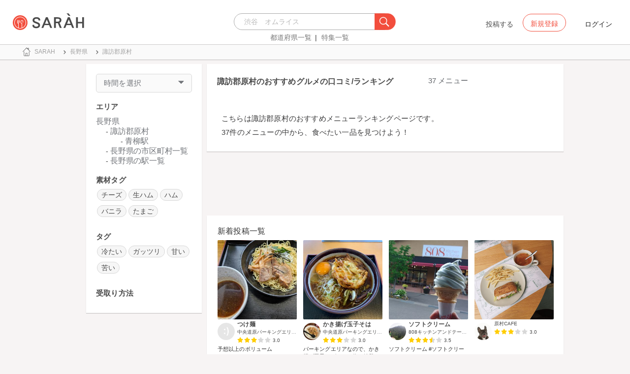

--- FILE ---
content_type: text/html; charset=utf-8
request_url: https://sarah30.com/menus?city=960
body_size: 37125
content:
<!DOCTYPE html>
<html lang="ja">
  <head>
    <!-- Google Tag Manager -->
    <script>(function(w,d,s,l,i){w[l]=w[l]||[];w[l].push({'gtm.start':
    new Date().getTime(),event:'gtm.js'});var f=d.getElementsByTagName(s)[0],
    j=d.createElement(s),dl=l!='dataLayer'?'&l='+l:'';j.async=true;j.src=
    'https://www.googletagmanager.com/gtm.js?id='+i+dl+ '&gtm_auth=0QjIEuUzAgIke0c1oG0biQ&gtm_preview=env-2&gtm_cookies_win=x';f.parentNode.insertBefore(j,f);
    })(window,document,'script','dataLayer','GTM-T45HD9V');</script>
    <!-- End Google Tag Manager -->

    <meta property="fb:app_id" content="664988653549316" />
    <meta property="og:site_name" content="No.1のメニューが見つかる外食クチコミサービス《SARAH》" />
    <meta property="fb:admins" content="SARAH.OfficialAccount" />

      <title data-react-helmet="true">諏訪郡原村のおすすめグルメの口コミ/ランキング(1ページ目) | No.1のメニューが見つかる外食クチコミサービス《SARAH》</title>
      <meta data-react-helmet="true" property="og:type" content="article"/><meta data-react-helmet="true" property="og:url" content="https://sarah30.com/menus?city=960"/><meta data-react-helmet="true" property="og:image" content="https://cdn.sarah30.com/assets/og_image.jpg"/><meta data-react-helmet="true" name="description" content="メニュージャンルごとに一品単位で探せるグルメサイトSARAH[サラ]では、37件の諏訪郡原村のメニューから、みんなの口コミや評判、人気ランキングを見ることができます。みんなの口コミを参考に、諏訪郡原村でおすすめの一品を見つけよう！"/><meta data-react-helmet="true" name="keywords" content="おすすめ,グルメ,口コミ,ランキング"/><meta data-react-helmet="true" name="og:description" content="メニュージャンルごとに一品単位で探せるグルメサイトSARAH[サラ]では、37件の諏訪郡原村のメニューから、みんなの口コミや評判、人気ランキングを見ることができます。みんなの口コミを参考に、諏訪郡原村でおすすめの一品を見つけよう！"/><meta data-react-helmet="true" name="og:title" content="諏訪郡原村のおすすめグルメの口コミ/ランキング(1ページ目) | No.1のメニューが見つかる外食クチコミサービス《SARAH》"/><meta data-react-helmet="true" name="og:image" content="https://cdn.sarah30.com/reviews/photos/000/581/092/x_large/9c51559450829cd588b2a29a51965fd5175f0555.jpg"/>
      <link data-react-helmet="true" rel="next" href="/menus?city=960&amp;page=2"/><link data-react-helmet="true" rel="canonical" href="https://sarah30.com/menus?city=960"/>

    <script src="/lazysizes.min.js" type="text/javascript" async=""></script>
    <meta name="csrf-param" content="authenticity_token" />
<meta name="csrf-token" content="CQiU44K1c+4Lr4Dbj7ytBuNvwsgOmKfftv+jm1+svGFThpQ6xYntH1isW0WRLzIOLzrCACYs5XUnCgu+3jJ+7g==" />
    <link rel="stylesheet" media="all" href="/assets/application-333e3ded5c426113eb1c9bfa1a5eec1ce6005022b34541c4314e98b1c1d082c3.css" />
    
    <meta name="viewport" content="width=device-width,initial-scale=1.0,minimum-scale=1.0,user-scalable=no">
    <link rel="shortcut icon" type="image/x-icon" href="/favicon.ico" />
      <script type="application/ld+json">
          [{"@context":"http://schema.org","@type":"ItemList","itemListElement":[{"@type":"ListItem","position":1,"url":"https://sarah30.com/menus/2434292"},{"@type":"ListItem","position":2,"url":"https://sarah30.com/menus/42056"},{"@type":"ListItem","position":3,"url":"https://sarah30.com/menus/2434384"},{"@type":"ListItem","position":4,"url":"https://sarah30.com/menus/3146237"},{"@type":"ListItem","position":5,"url":"https://sarah30.com/menus/2708541"},{"@type":"ListItem","position":6,"url":"https://sarah30.com/menus/2786776"},{"@type":"ListItem","position":7,"url":"https://sarah30.com/menus/769039"},{"@type":"ListItem","position":8,"url":"https://sarah30.com/menus/769040"},{"@type":"ListItem","position":9,"url":"https://sarah30.com/menus/769044"},{"@type":"ListItem","position":10,"url":"https://sarah30.com/menus/769045"},{"@type":"ListItem","position":11,"url":"https://sarah30.com/menus/769046"},{"@type":"ListItem","position":12,"url":"https://sarah30.com/menus/769048"},{"@type":"ListItem","position":13,"url":"https://sarah30.com/menus/769049"},{"@type":"ListItem","position":14,"url":"https://sarah30.com/menus/769060"},{"@type":"ListItem","position":15,"url":"https://sarah30.com/menus/1258699"},{"@type":"ListItem","position":16,"url":"https://sarah30.com/menus/1258700"},{"@type":"ListItem","position":17,"url":"https://sarah30.com/menus/769050"},{"@type":"ListItem","position":18,"url":"https://sarah30.com/menus/769051"},{"@type":"ListItem","position":19,"url":"https://sarah30.com/menus/769052"},{"@type":"ListItem","position":20,"url":"https://sarah30.com/menus/769053"},{"@type":"ListItem","position":21,"url":"https://sarah30.com/menus/769055"},{"@type":"ListItem","position":22,"url":"https://sarah30.com/menus/769042"},{"@type":"ListItem","position":23,"url":"https://sarah30.com/menus/769047"},{"@type":"ListItem","position":24,"url":"https://sarah30.com/menus/769056"},{"@type":"ListItem","position":25,"url":"https://sarah30.com/menus/769057"},{"@type":"ListItem","position":26,"url":"https://sarah30.com/menus/769058"},{"@type":"ListItem","position":27,"url":"https://sarah30.com/menus/769059"},{"@type":"ListItem","position":28,"url":"https://sarah30.com/menus/769061"},{"@type":"ListItem","position":29,"url":"https://sarah30.com/menus/769054"},{"@type":"ListItem","position":30,"url":"https://sarah30.com/menus/769041"}]},{"@context":"https://schema.org","@graph":[{"@type":"WebSite","@id":"https://sarah30.com/#website","url":"https://sarah30.com/","name":"No.1のメニューが見つかる外食クチコミサービス《SARAH》","description":"レストランの一皿に対する口コミを中心とした、No.1のメニューが見つかる外食クチコミサービス《SARAH》[サラ] 全国3081397件の件の人気メニューランキングから、それぞれのジャンル・地域の人気おすすめメニューの口コミ・評判・ランキングを見て食べたい一皿を見つけよう。","publisher":{"@id":"https://sarah30.com/#organization"},"inLanguage":"ja"},{"@type":"WebPage","@id":"https://sarah30.com/menus?city=960","url":"https://sarah30.com/menus?city=960","name":"諏訪郡原村のおすすめグルメの口コミ/ランキング(1ページ目) | No.1のメニューが見つかる外食クチコミサービス《SARAH》","isPartOf":{"@id":"https://sarah30.com/#website"},"primaryImageOfPage":{"@id":"https://cdn.sarah30.com/assets/og_image.jpg"},"image":{"@id":"https://cdn.sarah30.com/assets/og_image.jpg"},"description":"メニュージャンルごとに一品単位で探せるグルメサイトSARAH[サラ]では、37件の諏訪郡原村のメニューから、みんなの口コミや評判、人気ランキングを見ることができます。みんなの口コミを参考に、諏訪郡原村でおすすめの一品を見つけよう！","breadcrumb":{"@id":"https://sarah30.com/menus?city=960#breadcrumb"},"inLanguage":"ja","potentialAction":[{"@type":"ReadAction","target":"https://sarah30.com/menus?city=960#breadcrumb"}]},{"@type":"ImageObject","inLanguage":"ja","@id":"https://sarah30.com/menus?city=960","url":"https://cdn.sarah30.com/assets/og_image.jpg","contentUrl":"https://cdn.sarah30.com/assets/og_image.jpg"},{"@type":"BreadcrumbList","@id":"https://sarah30.com/menus?city=960#breadcrumb","itemListElement":[{"@type":"ListItem","position":1,"item":{"@id":"https://sarah30.com/","name":"トップ"}},{"@type":"ListItem","position":2,"item":{"@id":"https://sarah30.com/menus?state=20","name":"長野県"}},{"@type":"ListItem","position":3,"item":{"@id":"https://sarah30.com/menus?city=960","name":"諏訪郡原村"}}]},{"@type":"Organization","@id":"https://sarah30.com/#organization","name":"SARAH Inc.","url":"https://corporate.sarah30.com/"}]}]
      </script>

    <script async src="https://www.googletagmanager.com/gtag/js?id=AW-952812358"></script>
    <script>
      window.dataLayer = window.dataLayer || [];
      function gtag(){dataLayer.push(arguments);}
    </script>

    <meta name="msvalidate.01" content="3BD4695777AAE845308EF203EEEA2484" />

    <script async src="https://pagead2.googlesyndication.com/pagead/js/adsbygoogle.js?client=ca-pub-6852609287458553"
     crossorigin="anonymous"></script>
   <script>
      (adsbygoogle = window.adsbygoogle || []).push({google_ad_client: 'ca-pub-6852609287458553',enable_page_level_ads: true});
    </script>
  </head>



  <body class="desktop">
    <!-- Google Tag Manager (noscript) -->
    <noscript><iframe src="https://www.googletagmanager.com/ns.html?id=GTM-T45HD9V&gtm_auth=0QjIEuUzAgIke0c1oG0biQ&gtm_preview=env-2&gtm_cookies_win=x"
    height="0" width="0" style="display:none;visibility:hidden"></iframe></noscript>
    <!-- End Google Tag Manager (noscript) -->

    <script type="application/json" id="js-react-on-rails-context">{"inMailer":false,"i18nLocale":"ja","i18nDefaultLocale":"ja","href":"https://sarah30.com/menus?city=960","location":"/menus?city=960","scheme":"https","host":"sarah30.com","port":null,"pathname":"/menus","search":"city=960","httpAcceptLanguage":null,"serverSide":false}</script>
<script type="application/json" class="js-react-on-rails-component">{"component_name":"Router","props":{"gaTrackingId":"UA-46433934-3","request_variant":"desktop","facebookPixelId":2130854556934564,"twitterConversionTagId":"o0g3q","googleAdwordsRemarketingTagId":"AW-952812358"},"trace":false,"dom_id":"Router-react-component-720286b8-c5d3-47d9-9193-75f959e7b282"}</script>
    <div id="Router-react-component-720286b8-c5d3-47d9-9193-75f959e7b282"><div data-reactroot="" data-reactid="1" data-react-checksum="2069122132"><!-- react-empty: 2 --><header class="header-container add-border" data-reactid="3"><p class="sarah-title" style="margin:0 auto;width:400px;" data-reactid="4"><a rel="" href="/" data-reactid="5"><img src="/image/logo-desktop.svg" alt="No.1のメニューが見つかる外食クチコミサービス《SARAH》" height="23" width="102" class="desktop-logo" style="vertical-align:top;" data-reactid="6"/></a></p><div class="searchbox" data-reactid="7"><section data-reactid="8"><form action="/menus" data-reactid="9"><div class="input-group seach-box-style-for-device" data-reactid="10"><div role="combobox" aria-haspopup="listbox" aria-owns="react-autowhatever-1" aria-expanded="false" class="react-autosuggest__container" data-reactid="11"><input type="search" value="" autocomplete="off" aria-autocomplete="list" aria-controls="react-autowhatever-1" class="react-autosuggest__input" placeholder="渋谷　オムライス" data-reactid="12"/><div id="react-autowhatever-1" role="listbox" class="react-autosuggest__suggestions-container" data-reactid="13"></div></div><div class="input-group-btn search-btn-for-device" data-reactid="14"><button type="submit" data-reactid="15"><img src="/image/search_button@3x.png" class="btn btn-default search-box-btn desktop-search-btn" alt="" data-reactid="16"/></button></div></div></form><nav class="search-btn-bottom-link" style="padding-top:5px;" data-reactid="17"><ul data-reactid="18"><li data-reactid="19"><a class="state-text header-link first" href="/states" data-reactid="20">都道府県一覧</a></li><li data-reactid="21"><a href="/topics" class="state-text header-link" data-reactid="22">特集一覧</a></li></ul></nav></section></div><div data-reactid="23"><div class="register-contents" data-reactid="24"><span class="post-btn" data-reactid="25">投稿する</span><button class="register-button" style="border:10px;box-sizing:border-box;display:inline-block;font-family:Roboto, sans-serif;-webkit-tap-highlight-color:rgba(0, 0, 0, 0);cursor:pointer;text-decoration:none;margin:0;padding:0;outline:none;font-size:inherit;font-weight:inherit;position:relative;z-index:1;height:36px;line-height:36px;min-width:88px;color:rgba(0, 0, 0, 0.87);transition:all 450ms cubic-bezier(0.23, 1, 0.32, 1) 0ms;border-radius:2px;user-select:none;overflow:hidden;background-color:rgba(0, 0, 0, 0);text-align:center;-moz-box-sizing:border-box;-webkit-transition:all 450ms cubic-bezier(0.23, 1, 0.32, 1) 0ms;-moz-transition:all 450ms cubic-bezier(0.23, 1, 0.32, 1) 0ms;-webkit-user-select:none;-moz-user-select:none;-ms-user-select:none;" tabindex="0" type="button" data-reactid="26"><div data-reactid="27"><span style="position:relative;padding-left:16px;padding-right:16px;vertical-align:middle;letter-spacing:0;text-transform:uppercase;font-weight:500;font-size:14px;" data-reactid="28">新規登録</span></div></button><button class="login-text none-link-decoration" style="border:10px;box-sizing:border-box;display:inline-block;font-family:Roboto, sans-serif;-webkit-tap-highlight-color:rgba(0, 0, 0, 0);cursor:pointer;text-decoration:none;margin:0;padding:0;outline:none;font-size:inherit;font-weight:inherit;position:relative;z-index:1;height:36px;line-height:36px;min-width:88px;color:rgba(0, 0, 0, 0.87);transition:all 450ms cubic-bezier(0.23, 1, 0.32, 1) 0ms;border-radius:2px;user-select:none;overflow:hidden;background-color:rgba(0, 0, 0, 0);text-align:center;-moz-box-sizing:border-box;-webkit-transition:all 450ms cubic-bezier(0.23, 1, 0.32, 1) 0ms;-moz-transition:all 450ms cubic-bezier(0.23, 1, 0.32, 1) 0ms;-webkit-user-select:none;-moz-user-select:none;-ms-user-select:none;" tabindex="0" type="button" data-reactid="29"><div data-reactid="30"><!-- react-text: 31 -->ログイン<!-- /react-text --></div></button></div><!-- react-empty: 32 --></div><span style="position:absolute;bottom:0;right:0;" data-reactid="33"></span></header><main style="margin-top:100px;" data-reactid="34"><div class="desktop-search-result-container" data-reactid="35"><!-- react-empty: 36 --><nav class="desktop-breadcrumb clearfix _nav_breadcrumb" data-reactid="37"><ol itemscope="" itemtype="http://schema.org/BreadcrumbList" data-reactid="38"><li itemprop="itemListElement" itemscope="" itemtype="http://schema.org/ListItem" data-reactid="39"><a href="/" class="" itemprop="item" data-reactid="40"><div data-reactid="41"><div class="breadcrumb-content" style="color:#4a4a4a;display:block;font-size:13px;line-height:normal;position:relative;transition:all 450ms cubic-bezier(0.23, 1, 0.32, 1) 0ms;margin-left:0;padding-left:50px;padding-right:16px;padding-bottom:5px;padding-top:8px;min-height:35px;font-family:HiraginoSans-W6;font-weight:600;font-style:normal;font-stretch:normal;letter-spacing:-0.1px;-webkit-transition:all 450ms cubic-bezier(0.23, 1, 0.32, 1) 0ms;-moz-transition:all 450ms cubic-bezier(0.23, 1, 0.32, 1) 0ms;" data-reactid="42"><img src="/image/breadcrumb_home.svg" style="height:24px;width:24px;display:block;position:absolute;top:0;margin:12px;left:4px;margin-top:5px;margin-bottom:5px;" class="home" alt="トップ" color="#757575" data-reactid="43"/><span class="breadcrumb-text-home" data-reactid="44"><span itemprop="name" data-reactid="45">SARAH</span></span></div></div></a><meta itemprop="position" content="1" data-reactid="46"/></li><li itemprop="itemListElement" itemscope="" itemtype="http://schema.org/ListItem" data-reactid="47"><a href="/menus?state=20" class="" itemprop="item" data-reactid="48"><div data-reactid="49"><div class="breadcrumb-content" style="color:#4a4a4a;display:block;font-size:13px;line-height:normal;position:relative;transition:all 450ms cubic-bezier(0.23, 1, 0.32, 1) 0ms;margin-left:0;padding-left:50px;padding-right:16px;padding-bottom:5px;padding-top:8px;min-height:35px;font-family:HiraginoSans-W6;font-weight:600;font-style:normal;font-stretch:normal;letter-spacing:-0.1px;-webkit-transition:all 450ms cubic-bezier(0.23, 1, 0.32, 1) 0ms;-moz-transition:all 450ms cubic-bezier(0.23, 1, 0.32, 1) 0ms;" data-reactid="50"><img src="/image/allow-right.svg" style="height:24px;width:24px;display:block;position:absolute;top:0;margin:12px;left:4px;margin-top:5px;margin-bottom:5px;" class="breadcrumb-icon" alt="" color="#757575" data-reactid="51"/><span class="breadcrumb-text" data-reactid="52"><span itemprop="name" data-reactid="53">長野県</span></span></div></div></a><meta itemprop="position" content="2" data-reactid="54"/></li><li itemprop="itemListElement" itemscope="" itemtype="http://schema.org/ListItem" data-reactid="55"><a href="/menus?city=960" disabled="" class="disable-link" itemprop="item" data-reactid="56"><div data-reactid="57"><div class="breadcrumb-content" style="color:#4a4a4a;display:block;font-size:13px;line-height:normal;position:relative;transition:all 450ms cubic-bezier(0.23, 1, 0.32, 1) 0ms;margin-left:0;padding-left:50px;padding-right:16px;padding-bottom:5px;padding-top:8px;min-height:35px;font-family:HiraginoSans-W6;font-weight:600;font-style:normal;font-stretch:normal;letter-spacing:-0.1px;-webkit-transition:all 450ms cubic-bezier(0.23, 1, 0.32, 1) 0ms;-moz-transition:all 450ms cubic-bezier(0.23, 1, 0.32, 1) 0ms;" data-reactid="58"><img src="/image/allow-right.svg" style="height:24px;width:24px;display:block;position:absolute;top:0;margin:12px;left:4px;margin-top:5px;margin-bottom:5px;" class="breadcrumb-icon" alt="" color="#757575" data-reactid="59"/><span class="breadcrumb-text" data-reactid="60"><span itemprop="name" data-reactid="61">諏訪郡原村</span></span></div></div></a><meta itemprop="position" content="3" data-reactid="62"/></li></ol></nav><div class="search-result-contents clearfix" data-reactid="63"><div style="width:235px;float:left;margin-left:25px;padding:0 20px 0 20px;" data-reactid="64"><div class="search-sidebar-container" data-reactid="65"><aside class="time-filter-container _aside_times" data-reactid="66"><span class="filter-text text-base-font" data-reactid="67">時間を選択</span><div data-reactid="68"><img src="/image/expand_arrow.svg" class="filter-icon" alt="" data-reactid="69"/></div><div style="display:none;" data-reactid="70"><!-- react-empty: 71 --><!-- react-empty: 72 --></div></aside><aside class="_aside_areas" data-reactid="73"><h2 class="content-title subtitle-base-font" data-reactid="74">エリア</h2><ul data-reactid="75"><li class="sidebar-navigation-contents" data-reactid="76"><a class="sidebar-area-text" href="/menus?state=20" data-reactid="77">長野県</a><ul data-reactid="78"><li class="child-content-position" data-reactid="79"><a class="sidebar-area-text" href="/menus?city=960" data-reactid="80">諏訪郡原村</a><ul data-reactid="81"><li class="most-child-content-position" data-reactid="82"><a class="sidebar-area-text" href="/menus?station=1490" data-reactid="83">青柳駅</a></li></ul></li><li class="child-content-position" data-reactid="84"><a class="sidebar-area-text" href="/states/20/cities" data-reactid="85">長野県の市区町村一覧</a></li><li class="child-content-position" data-reactid="86"><a class="sidebar-area-text" href="/states/20/stations" data-reactid="87">長野県の駅一覧</a></li></ul></li></ul></aside><aside class="_aside_tags" data-reactid="88"><h2 class="content-title subtitle-base-font" data-reactid="89">素材タグ</h2><ul data-reactid="90"><li class="tag_container" data-reactid="91"><a class=" text-base-font" style="min-width:25px;height:25px;border-radius:38px;background-color:rgba(74, 74, 74, 0.05);border:solid 1px #d8d8d8;padding:3px 8px 3px 8px;margin-left:2px;margin-right:2px;white-space:nowrap;" href="/menus?city=960&amp;menu_ingredients%5B%5D=112" data-reactid="92">チーズ</a></li><li class="tag_container" data-reactid="93"><a class=" text-base-font" style="min-width:25px;height:25px;border-radius:38px;background-color:rgba(74, 74, 74, 0.05);border:solid 1px #d8d8d8;padding:3px 8px 3px 8px;margin-left:2px;margin-right:2px;white-space:nowrap;" href="/menus?city=960&amp;menu_ingredients%5B%5D=70" data-reactid="94">生ハム</a></li><li class="tag_container" data-reactid="95"><a class=" text-base-font" style="min-width:25px;height:25px;border-radius:38px;background-color:rgba(74, 74, 74, 0.05);border:solid 1px #d8d8d8;padding:3px 8px 3px 8px;margin-left:2px;margin-right:2px;white-space:nowrap;" href="/menus?city=960&amp;menu_ingredients%5B%5D=92" data-reactid="96">ハム</a></li><li class="tag_container" data-reactid="97"><a class=" text-base-font" style="min-width:25px;height:25px;border-radius:38px;background-color:rgba(74, 74, 74, 0.05);border:solid 1px #d8d8d8;padding:3px 8px 3px 8px;margin-left:2px;margin-right:2px;white-space:nowrap;" href="/menus?city=960&amp;menu_ingredients%5B%5D=134" data-reactid="98">バニラ</a></li><li class="tag_container" data-reactid="99"><a class=" text-base-font" style="min-width:25px;height:25px;border-radius:38px;background-color:rgba(74, 74, 74, 0.05);border:solid 1px #d8d8d8;padding:3px 8px 3px 8px;margin-left:2px;margin-right:2px;white-space:nowrap;" href="/menus?city=960&amp;menu_ingredients%5B%5D=1920" data-reactid="100">たまご</a></li></ul></aside><aside class="_aside_tags" data-reactid="101"><h2 class="content-title subtitle-base-font" data-reactid="102">タグ</h2><ul data-reactid="103"><li class="tag_container" data-reactid="104"><a class=" text-base-font" style="min-width:25px;height:25px;border-radius:38px;background-color:rgba(74, 74, 74, 0.05);border:solid 1px #d8d8d8;padding:3px 8px 3px 8px;margin-left:2px;margin-right:2px;white-space:nowrap;" href="/menus?city=960&amp;menu_healthinesses%5B%5D=2" data-reactid="105">冷たい</a></li><li class="tag_container" data-reactid="106"><a class=" text-base-font" style="min-width:25px;height:25px;border-radius:38px;background-color:rgba(74, 74, 74, 0.05);border:solid 1px #d8d8d8;padding:3px 8px 3px 8px;margin-left:2px;margin-right:2px;white-space:nowrap;" href="/menus?city=960&amp;menu_volumes%5B%5D=1" data-reactid="107">ガッツリ</a></li><li class="tag_container" data-reactid="108"><a class=" text-base-font" style="min-width:25px;height:25px;border-radius:38px;background-color:rgba(74, 74, 74, 0.05);border:solid 1px #d8d8d8;padding:3px 8px 3px 8px;margin-left:2px;margin-right:2px;white-space:nowrap;" href="/menus?city=960&amp;menu_tastes%5B%5D=1" data-reactid="109">甘い</a></li><li class="tag_container" data-reactid="110"><a class=" text-base-font" style="min-width:25px;height:25px;border-radius:38px;background-color:rgba(74, 74, 74, 0.05);border:solid 1px #d8d8d8;padding:3px 8px 3px 8px;margin-left:2px;margin-right:2px;white-space:nowrap;" href="/menus?city=960&amp;menu_tastes%5B%5D=2" data-reactid="111">苦い</a></li></ul></aside><aside class="_aside_tags" data-reactid="112"><h2 class="content-title subtitle-base-font" data-reactid="113">受取り方法</h2><ul data-reactid="114"></ul></aside></div><div style="display:block;float:left;padding:20px;width:235px;" data-reactid="115"><ins class="adsbygoogle" style="display:block;margin:5px 0;" data-ad-client="ca-pub-6852609287458553" data-ad-slot="6119783348" data-ad-format="auto" data-full-width-responsive="true" data-reactid="116"></ins></div></div><div class=" " style="width:725px;float:left;margin-left:30px;" data-reactid="117"><article data-reactid="118"><div data-reactid="119"><div class="search-header-container" data-reactid="120"><h1 class="search-result-title" data-reactid="121">諏訪郡原村のおすすめグルメの口コミ/ランキング</h1><span class="count-text text-base-font" data-reactid="122">37 メニュー</span><div class="search-result-desc" data-reactid="123"><p class="description-text-with-newline" data-reactid="124">こちらは諏訪郡原村のおすすめメニューランキングページです。</p><p class="description-text-with-newline" data-reactid="125">37件のメニューの中から、食べたい一品を見つけよう！</p></div></div></div><div style="width:100%;height:90px;padding:2px 0;" data-reactid="126"><ins class="adsbygoogle" style="display:inline-block;width:100%;height:100%;" data-ad-client="ca-pub-6852609287458553" data-ad-slot="7347106661" data-reactid="127"></ins></div><section data-reactid="128"><section class="top-content-container _section_latest_reviews  new-review-list-container" data-reactid="129"><h2 class="subtitle subtitle-base-font" data-reactid="130">新着投稿一覧</h2><ul class="clearfix new-menu-list" style="margin-bottom:20px;" data-reactid="131"><li class="new-menu-card" data-reactid="132"><article data-reactid="133"><div style="width:161.47727272727272px;height:161.47727272727272px;" data-reactid="134"><a href="/menus/3146237" data-reactid="135"><img src="https://cdn.sarah30.com/reviews/photos/001/448/963/original/aec85bddac40bf546b15d0f727449d3441275fb7.jpg?1759066229=&amp;d=small" width="161.47727272727272" height="161.47727272727272" class="shop-menu-image" alt="つけ麺" data-reactid="136"/></a></div><div class="new-menu-user-icon" data-reactid="137"><a href="/users/local_clam_iv2" data-reactid="138"><img src="/avatars/thumb/missing.png" class="reviewer-avatar-icon" alt="" data-reactid="139"/></a></div><div class="menu-info" data-reactid="140"><h3 data-reactid="141"><a href="/menus/3146237" data-reactid="142">つけ麺</a></h3><p class="shop-name" data-reactid="143"><a href="/shops/1003115" data-reactid="144">中央道原パーキングエリア(下り)スナックコーナー </a></p><span class="menu-score-outline " style="bottom:0;" data-reactid="145"><span class="menu-scored-star" data-reactid="146"></span><span class="menu-scored-star" data-reactid="147"></span><span class="menu-scored-star" data-reactid="148"></span><span class="menu-unscore-star" data-reactid="149"></span><span class="menu-unscore-star" data-reactid="150"></span><span class="menu-score-text text-base-font" data-reactid="151">3.0</span><span class="review-created-at" data-reactid="152"></span></span></div><div data-reactid="153"><p class="review-comment" data-reactid="154">予想以上のボリューム</p></div><div data-reactid="155"><ul class="tag-list" data-reactid="156"><li class="tag_container" data-reactid="157"><a class=" text-base-font" style="min-width:25px;height:25px;border-radius:38px;background-color:rgba(74, 74, 74, 0.05);border:solid 1px #d8d8d8;padding:3px 8px 3px 8px;margin-left:2px;margin-right:2px;white-space:nowrap;" href="/つけ麺?city=960" data-reactid="158">つけ麺</a></li></ul></div></article></li><li class="new-menu-card" data-reactid="159"><article data-reactid="160"><div style="width:161.47727272727272px;height:161.47727272727272px;" data-reactid="161"><a href="/menus/2786776" data-reactid="162"><img src="https://cdn.sarah30.com/reviews/photos/001/013/949/original/af3c5d5062371216418cfeb66e54e12011780580.jpg?1673774082=&amp;d=small" width="161.47727272727272" height="161.47727272727272" class="shop-menu-image" alt="かき揚げ玉子そは" data-reactid="163"/></a></div><div class="new-menu-user-icon" data-reactid="164"><a href="/users/gom02231115" data-reactid="165"><img src="https://cdn.sarah30.com/users/avatars/000/024/025/thumb/profile-HQx3BPNoHI.jpeg?1538884622" class="reviewer-avatar-icon" alt="" data-reactid="166"/></a></div><div class="menu-info" data-reactid="167"><h3 data-reactid="168"><a href="/menus/2786776" data-reactid="169">かき揚げ玉子そは</a></h3><p class="shop-name" data-reactid="170"><a href="/shops/1003115" data-reactid="171">中央道原パーキングエリア(下り)スナックコーナー </a></p><span class="menu-score-outline " style="bottom:0;" data-reactid="172"><span class="menu-scored-star" data-reactid="173"></span><span class="menu-scored-star" data-reactid="174"></span><span class="menu-scored-star" data-reactid="175"></span><span class="menu-unscore-star" data-reactid="176"></span><span class="menu-unscore-star" data-reactid="177"></span><span class="menu-score-text text-base-font" data-reactid="178">3.0</span><span class="review-created-at" data-reactid="179"></span></span></div><div data-reactid="180"><p class="review-comment" data-reactid="181">パーキングエリアなので、かき揚げ玉子そばでこの位の値段は仕方がないのかなぁと思っていましたが、かき揚げの下に山菜が隠れてました。
しかも結構な量が！
山菜ってメニューにも書いて無かったので嬉しかったです。


#そば 
#蕎麦 
#かき揚げそば 
#かき揚げ 
#天ぷらそば 
#冬の味覚 
</p></div><div data-reactid="182"><ul class="tag-list" data-reactid="183"><li class="tag_container" data-reactid="184"><a class=" text-base-font" style="min-width:25px;height:25px;border-radius:38px;background-color:rgba(74, 74, 74, 0.05);border:solid 1px #d8d8d8;padding:3px 8px 3px 8px;margin-left:2px;margin-right:2px;white-space:nowrap;" href="/そば?city=960" data-reactid="185">そば</a></li></ul></div></article></li><li class="new-menu-card" data-reactid="186"><article data-reactid="187"><div style="width:161.47727272727272px;height:161.47727272727272px;" data-reactid="188"><a href="/menus/2708541" data-reactid="189"><img src="https://cdn.sarah30.com/reviews/photos/000/927/583/small/fd76e7330d2f039fd67be720b9224ed13a23e405.jpg" width="161.47727272727272" height="161.47727272727272" class="shop-menu-image" alt="ソフトクリーム" data-reactid="190"/></a></div><div class="new-menu-user-icon" data-reactid="191"><a href="/users/sat45_119" data-reactid="192"><img src="https://cdn.sarah30.com/users/avatars/000/020/209/thumb/picture?1505775378" class="reviewer-avatar-icon" alt="" data-reactid="193"/></a></div><div class="menu-info" data-reactid="194"><h3 data-reactid="195"><a href="/menus/2708541" data-reactid="196">ソフトクリーム</a></h3><p class="shop-name" data-reactid="197"><a href="/shops/1009140" data-reactid="198">808キッチンアンドテーブル （808Kitchen&amp;Table）</a></p><span class="menu-score-outline " style="bottom:0;" data-reactid="199"><span class="menu-scored-star" data-reactid="200"></span><span class="menu-scored-star" data-reactid="201"></span><span class="menu-scored-star" data-reactid="202"></span><span class="menu-half-star" data-reactid="203"></span><span class="menu-unscore-star" data-reactid="204"></span><span class="menu-score-text text-base-font" data-reactid="205">3.5</span><span class="review-created-at" data-reactid="206"></span></span></div><div data-reactid="207"><p class="review-comment" data-reactid="208">ソフトクリーム
#ソフトクリーム </p></div><div data-reactid="209"><ul class="tag-list" data-reactid="210"><li class="tag_container" data-reactid="211"><a class=" text-base-font" style="min-width:25px;height:25px;border-radius:38px;background-color:rgba(74, 74, 74, 0.05);border:solid 1px #d8d8d8;padding:3px 8px 3px 8px;margin-left:2px;margin-right:2px;white-space:nowrap;" href="/ソフトクリーム?city=960" data-reactid="212">ソフトクリーム</a></li></ul></div></article></li><li class="new-menu-card" data-reactid="213"><article data-reactid="214"><div style="width:161.47727272727272px;height:161.47727272727272px;" data-reactid="215"><a href="/menus/2434384" data-reactid="216"><img src="https://cdn.sarah30.com/reviews/photos/000/581/240/small/62e257ef681b05ed079532c80c71eb0a6f23cb38.jpg" width="161.47727272727272" height="161.47727272727272" class="shop-menu-image" alt="" data-reactid="217"/></a></div><div class="new-menu-user-icon" data-reactid="218"><a href="/users/sireipaisen" data-reactid="219"><img src="https://cdn.sarah30.com/users/avatars/000/090/002/thumb/profile-em59Xt2L3P.jpeg?1564315761" class="reviewer-avatar-icon" alt="" data-reactid="220"/></a></div><div class="menu-info" data-reactid="221"><h3 data-reactid="222"><a href="/menus/2434384" data-reactid="223"></a></h3><p class="shop-name" data-reactid="224"><a href="/shops/1182117" data-reactid="225">原村CAFE</a></p><span class="menu-score-outline " style="bottom:0;" data-reactid="226"><span class="menu-scored-star" data-reactid="227"></span><span class="menu-scored-star" data-reactid="228"></span><span class="menu-scored-star" data-reactid="229"></span><span class="menu-unscore-star" data-reactid="230"></span><span class="menu-unscore-star" data-reactid="231"></span><span class="menu-score-text text-base-font" data-reactid="232">3.0</span><span class="review-created-at" data-reactid="233"></span></span></div><div data-reactid="234"><p class="review-comment" data-reactid="235"></p></div><div data-reactid="236"><ul class="tag-list" data-reactid="237"><li class="tag_container" data-reactid="238"><a class=" text-base-font" style="min-width:25px;height:25px;border-radius:38px;background-color:rgba(74, 74, 74, 0.05);border:solid 1px #d8d8d8;padding:3px 8px 3px 8px;margin-left:2px;margin-right:2px;white-space:nowrap;" href="/menus?station=1490" data-reactid="239">青柳駅</a></li></ul></div></article></li><li class="new-menu-card" data-reactid="240"><article data-reactid="241"><div style="width:161.47727272727272px;height:161.47727272727272px;" data-reactid="242"><a href="/menus/2434292" data-reactid="243"><img src="https://cdn.sarah30.com/reviews/photos/000/581/092/small/ae8a7bc4c96549859a8d6bee55e48543e42c634b.jpg" width="161.47727272727272" height="161.47727272727272" class="shop-menu-image" alt="グラタン" data-reactid="244"/></a></div><div class="new-menu-user-icon" data-reactid="245"><a href="/users/sireipaisen" data-reactid="246"><img src="https://cdn.sarah30.com/users/avatars/000/090/002/thumb/profile-em59Xt2L3P.jpeg?1564315761" class="reviewer-avatar-icon" alt="" data-reactid="247"/></a></div><div class="menu-info" data-reactid="248"><h3 data-reactid="249"><a href="/menus/2434292" data-reactid="250">グラタン</a></h3><p class="shop-name" data-reactid="251"><a href="/shops/1182117" data-reactid="252">原村CAFE</a></p><span class="menu-score-outline " style="bottom:0;" data-reactid="253"><span class="menu-scored-star" data-reactid="254"></span><span class="menu-scored-star" data-reactid="255"></span><span class="menu-scored-star" data-reactid="256"></span><span class="menu-half-star" data-reactid="257"></span><span class="menu-unscore-star" data-reactid="258"></span><span class="menu-score-text text-base-font" data-reactid="259">3.5</span><span class="review-created-at" data-reactid="260"></span></span></div><div data-reactid="261"><p class="review-comment" data-reactid="262"></p></div><div data-reactid="263"><ul class="tag-list" data-reactid="264"><li class="tag_container" data-reactid="265"><a class=" text-base-font" style="min-width:25px;height:25px;border-radius:38px;background-color:rgba(74, 74, 74, 0.05);border:solid 1px #d8d8d8;padding:3px 8px 3px 8px;margin-left:2px;margin-right:2px;white-space:nowrap;" href="/グラタン?city=960" data-reactid="266">グラタン</a></li><li class="tag_container" data-reactid="267"><a class=" text-base-font" style="min-width:25px;height:25px;border-radius:38px;background-color:rgba(74, 74, 74, 0.05);border:solid 1px #d8d8d8;padding:3px 8px 3px 8px;margin-left:2px;margin-right:2px;white-space:nowrap;" href="/menus?station=1490" data-reactid="268">青柳駅</a></li></ul></div></article></li><li class="new-menu-card" data-reactid="269"><article data-reactid="270"><div style="width:161.47727272727272px;height:161.47727272727272px;" data-reactid="271"><a href="/menus/42056" data-reactid="272"><img src="https://cdn.sarah30.com/reviews/photos/000/039/035/small/002a0c73cc45493427ed059d540e5fd6accb2f8c.jpg" width="161.47727272727272" height="161.47727272727272" class="shop-menu-image" alt="シフォンケーキ" data-reactid="273"/></a></div><div class="new-menu-user-icon" data-reactid="274"><a href="/users/crea322" data-reactid="275"><img src="https://cdn.sarah30.com/users/avatars/000/001/208/thumb/IMG_20140916_131838.jpg?1453705667" class="reviewer-avatar-icon" alt="" data-reactid="276"/></a></div><div class="menu-info" data-reactid="277"><h3 data-reactid="278"><a href="/menus/42056" data-reactid="279">シフォンケーキ</a></h3><p class="shop-name" data-reactid="280"><a href="/shops/204972" data-reactid="281">ミントガーデン</a></p><span class="menu-score-outline " style="bottom:0;" data-reactid="282"><span class="menu-scored-star" data-reactid="283"></span><span class="menu-scored-star" data-reactid="284"></span><span class="menu-scored-star" data-reactid="285"></span><span class="menu-scored-star" data-reactid="286"></span><span class="menu-half-star" data-reactid="287"></span><span class="menu-score-text text-base-font" data-reactid="288">4.5</span><span class="review-created-at" data-reactid="289"></span></span></div><div data-reactid="290"><p class="review-comment" data-reactid="291">ここに来たら、オススメと書いてあるだけに絶対シフォンケーキを食べるべき。
今まで食べたシフォンケーキと断然に
弾力が違いふわっふわ。ホイップクリームも程よい甘さで、一緒に食べた時の感動はわすれられない。
フルーツも豪華に供えついているので、満足の一品。</p></div><div data-reactid="292"><ul class="tag-list" data-reactid="293"><li class="tag_container" data-reactid="294"><a class=" text-base-font" style="min-width:25px;height:25px;border-radius:38px;background-color:rgba(74, 74, 74, 0.05);border:solid 1px #d8d8d8;padding:3px 8px 3px 8px;margin-left:2px;margin-right:2px;white-space:nowrap;" href="/ケーキ?city=960" data-reactid="295">ケーキ</a></li><li class="tag_container" data-reactid="296"><a class=" text-base-font" style="min-width:25px;height:25px;border-radius:38px;background-color:rgba(74, 74, 74, 0.05);border:solid 1px #d8d8d8;padding:3px 8px 3px 8px;margin-left:2px;margin-right:2px;white-space:nowrap;" href="/menus?station=1490" data-reactid="297">青柳駅</a></li></ul></div></article></li></ul></section><!-- react-empty: 298 --><!-- react-empty: 299 --><!-- react-empty: 300 --><!-- react-empty: 301 --><div data-reactid="302"></div></section><article class="menu-card _article_menu" data-reactid="303"><div class="menu-subtitle-wrapper" data-reactid="304"><h2 class="menu-subtitle" data-reactid="305"><span data-reactid="306">1位 - </span><a href="/menus/2434292" data-reactid="307">グラタン</a></h2><!-- react-text: 308 --><!-- /react-text --></div><div class="clearfix" data-reactid="309"><div class="pull-left" style="width:200px;text-align:center;" data-reactid="310"><span class="menu-score-outline " data-reactid="311"><span class="menu-scored-star" data-reactid="312"></span><span class="menu-scored-star" data-reactid="313"></span><span class="menu-scored-star" data-reactid="314"></span><span class="menu-unscore-star" data-reactid="315"></span><span class="menu-unscore-star" data-reactid="316"></span><span class="menu-score-text text-base-font" data-reactid="317">3.1</span><span class="review-created-at" data-reactid="318"></span></span><div style="margin-top:15px;" data-reactid="319"><a href="/menus/2434292" data-reactid="320"><img style="border-radius:4px;" src="https://cdn.sarah30.com/reviews/photos/000/581/092/small/ae8a7bc4c96549859a8d6bee55e48543e42c634b.jpg" width="165" height="165" alt="グラタン(原村CAFE)" data-reactid="321"/></a></div><div style="margin-top:15px;" data-reactid="322"><div class="clip-btn-container" data-reactid="323"><div data-reactid="324"><button style="border:none;background-color:#fff;outline:none;" data-reactid="325"><img src="/image/pin.svg" style="vertical-align:baseline;" alt="食べたいに登録" data-reactid="326"/><span data-reactid="327">0</span><div data-reactid="328"><span class=" text-base-font" data-reactid="329">食べたい</span></div></button></div></div></div></div><div class="pull-left" style="width:525px;" data-reactid="330"><div class="shop-content-container" data-reactid="331"><div class="row no-side-margin" data-reactid="332"><div data-reactid="333"><div class="menu-shop-content" style="color:#4a4a4a;display:block;font-size:13px;line-height:normal;position:relative;transition:all 450ms cubic-bezier(0.23, 1, 0.32, 1) 0ms;margin-left:0;padding-left:50px;padding-right:16px;padding-bottom:5px;padding-top:8px;min-height:35px;font-family:HiraginoSans-W6;font-weight:600;font-style:normal;font-stretch:normal;letter-spacing:-0.1px;-webkit-transition:all 450ms cubic-bezier(0.23, 1, 0.32, 1) 0ms;-moz-transition:all 450ms cubic-bezier(0.23, 1, 0.32, 1) 0ms;" data-reactid="334"><img src="/image/home.svg" style="height:24px;width:24px;display:block;position:absolute;top:0;margin:12px;left:4px;margin-top:5px;margin-bottom:5px;" alt="" color="#757575" data-reactid="335"/><span class="menu-content-name" data-reactid="336"><a href="/shops/1182117" data-reactid="337">原村CAFE</a></span></div></div><div data-reactid="338"><div style="color:#4a4a4a;display:block;font-size:13px;line-height:normal;position:relative;transition:all 450ms cubic-bezier(0.23, 1, 0.32, 1) 0ms;margin-left:0;padding-left:50px;padding-right:16px;padding-bottom:5px;padding-top:8px;min-height:35px;font-family:HiraginoSans-W6;font-weight:600;font-style:normal;font-stretch:normal;letter-spacing:-0.1px;-webkit-transition:all 450ms cubic-bezier(0.23, 1, 0.32, 1) 0ms;-moz-transition:all 450ms cubic-bezier(0.23, 1, 0.32, 1) 0ms;" data-reactid="339"><img src="/image/clock.svg" style="height:24px;width:24px;display:block;position:absolute;top:0;margin:12px;left:4px;margin-top:5px;margin-bottom:5px;" alt="" color="#757575" data-reactid="340"/><span class="shop-content-text" data-reactid="341">今日不明</span></div></div><div style="padding-left:16px;" data-reactid="342"><div data-reactid="343"><div class="condition-distance-outline" style="color:#4a4a4a;display:block;font-size:13px;line-height:normal;position:relative;transition:all 450ms cubic-bezier(0.23, 1, 0.32, 1) 0ms;margin-left:0;padding-left:50px;padding-right:16px;padding-bottom:5px;padding-top:8px;min-height:35px;font-family:HiraginoSans-W6;font-weight:600;font-style:normal;font-stretch:normal;letter-spacing:-0.1px;-webkit-transition:all 450ms cubic-bezier(0.23, 1, 0.32, 1) 0ms;-moz-transition:all 450ms cubic-bezier(0.23, 1, 0.32, 1) 0ms;" data-reactid="344"><img src="/image/train.svg" style="height:24px;width:24px;display:block;position:absolute;top:0;margin:12px;left:4px;margin-top:5px;margin-bottom:5px;" alt="" color="#757575" data-reactid="345"/><span class="distance-text" data-reactid="346">青柳駅から3.00km</span></div></div></div><div data-reactid="347"><div style="color:#4a4a4a;display:block;font-size:13px;line-height:normal;position:relative;transition:all 450ms cubic-bezier(0.23, 1, 0.32, 1) 0ms;margin-left:0;padding-left:50px;padding-right:16px;padding-bottom:5px;padding-top:8px;min-height:35px;font-family:HiraginoSans-W6;font-weight:600;font-style:normal;font-stretch:normal;letter-spacing:-0.1px;-webkit-transition:all 450ms cubic-bezier(0.23, 1, 0.32, 1) 0ms;-moz-transition:all 450ms cubic-bezier(0.23, 1, 0.32, 1) 0ms;" data-reactid="348"><img src="/image/map.svg" style="height:24px;width:24px;display:block;position:absolute;top:0;margin:12px;left:4px;margin-top:5px;margin-bottom:5px;" alt="" color="#757575" data-reactid="349"/><span class="shop-content-text" data-reactid="350">長野県諏訪郡原村2001-71</span></div></div></div></div><section class="comments-container" data-reactid="351"><h3 class="title" data-reactid="352">レビュー一覧(1)</h3><ul data-reactid="353"><li data-reactid="354"><div data-reactid="355"><div class="review-comment-content-for-search-result" style="padding:16px;font-weight:500;box-sizing:border-box;position:relative;white-space:nowrap;-moz-box-sizing:border-box;" data-reactid="356"><a style="margin-right:16px;" href="/users/sireipaisen" data-reactid="357"><img class="review-comment-user-icon-shape user-icon-position" src="https://cdn.sarah30.com/users/avatars/000/090/002/thumb/profile-em59Xt2L3P.jpeg?1564315761" alt="sireipaisen" data-reactid="358"/></a><div style="display:inline-block;vertical-align:top;white-space:normal;padding-right:90px;" data-reactid="359"><span style="color:rgba(0, 0, 0, 0.87);display:block;font-size:15px;" data-reactid="360"><a href="/users/sireipaisen" data-reactid="361"><span class="commented-user-name" data-reactid="362">sireipaisen</span></a></span><span style="color:rgba(0, 0, 0, 0.54);display:block;font-size:14px;" data-reactid="363"><p class="review-comment-text" data-reactid="364"></p></span></div></div></div></li></ul><div class="text-right" data-reactid="365"><a class="see-all-reviews-btn" href="/menus/2434292" data-reactid="366">全てのレビューを見る</a></div></section></div></div></article><article class="menu-card _article_menu" data-reactid="367"><div class="menu-subtitle-wrapper" data-reactid="368"><h2 class="menu-subtitle" data-reactid="369"><span data-reactid="370">2位 - </span><a href="/menus/42056" data-reactid="371">シフォンケーキ</a></h2><!-- react-text: 372 --><!-- /react-text --></div><div class="clearfix" data-reactid="373"><div class="pull-left" style="width:200px;text-align:center;" data-reactid="374"><span class="menu-score-outline " data-reactid="375"><span class="menu-scored-star" data-reactid="376"></span><span class="menu-scored-star" data-reactid="377"></span><span class="menu-scored-star" data-reactid="378"></span><span class="menu-unscore-star" data-reactid="379"></span><span class="menu-unscore-star" data-reactid="380"></span><span class="menu-score-text text-base-font" data-reactid="381">3.0</span><span class="review-created-at" data-reactid="382"></span></span><div style="margin-top:15px;" data-reactid="383"><a href="/menus/42056" data-reactid="384"><img style="border-radius:4px;" src="https://cdn.sarah30.com/reviews/photos/000/039/035/small/002a0c73cc45493427ed059d540e5fd6accb2f8c.jpg" width="165" height="165" alt="シフォンケーキ(ミントガーデン)" data-reactid="385"/></a></div><div style="margin-top:15px;" data-reactid="386"><div class="clip-btn-container" data-reactid="387"><div data-reactid="388"><button style="border:none;background-color:#fff;outline:none;" data-reactid="389"><img src="/image/pin.svg" style="vertical-align:baseline;" alt="食べたいに登録" data-reactid="390"/><span data-reactid="391">0</span><div data-reactid="392"><span class=" text-base-font" data-reactid="393">食べたい</span></div></button></div></div></div></div><div class="pull-left" style="width:525px;" data-reactid="394"><div class="shop-content-container" data-reactid="395"><div class="row no-side-margin" data-reactid="396"><div data-reactid="397"><div class="menu-shop-content" style="color:#4a4a4a;display:block;font-size:13px;line-height:normal;position:relative;transition:all 450ms cubic-bezier(0.23, 1, 0.32, 1) 0ms;margin-left:0;padding-left:50px;padding-right:16px;padding-bottom:5px;padding-top:8px;min-height:35px;font-family:HiraginoSans-W6;font-weight:600;font-style:normal;font-stretch:normal;letter-spacing:-0.1px;-webkit-transition:all 450ms cubic-bezier(0.23, 1, 0.32, 1) 0ms;-moz-transition:all 450ms cubic-bezier(0.23, 1, 0.32, 1) 0ms;" data-reactid="398"><img src="/image/home.svg" style="height:24px;width:24px;display:block;position:absolute;top:0;margin:12px;left:4px;margin-top:5px;margin-bottom:5px;" alt="" color="#757575" data-reactid="399"/><span class="menu-content-name" data-reactid="400"><a href="/shops/204972" data-reactid="401">ミントガーデン</a></span></div></div><div class="row no-side-margin" style="padding-left:15px;width:400px;" data-reactid="402"><div class="eatable-time-ouline " data-reactid="403"><div data-reactid="404"><div class="col-xs-4 col-md-4 no-side-padding eatable-time-content" style="color:#4a4a4a;display:block;font-size:13px;line-height:normal;position:relative;transition:all 450ms cubic-bezier(0.23, 1, 0.32, 1) 0ms;margin-left:0;padding-left:50px;padding-right:16px;padding-bottom:5px;padding-top:8px;min-height:35px;font-family:HiraginoSans-W6;font-weight:600;font-style:normal;font-stretch:normal;letter-spacing:-0.1px;-webkit-transition:all 450ms cubic-bezier(0.23, 1, 0.32, 1) 0ms;-moz-transition:all 450ms cubic-bezier(0.23, 1, 0.32, 1) 0ms;" data-reactid="405"><img src="/image/evening.svg" style="height:24px;width:24px;display:block;position:absolute;top:0;margin:12px;left:4px;margin-top:5px;margin-bottom:5px;" alt="" color="#757575" data-reactid="406"/><span class="eatable-time-text lunch-dinner-text" data-reactid="407">ディナー</span></div></div></div></div><div data-reactid="408"><div style="color:#4a4a4a;display:block;font-size:13px;line-height:normal;position:relative;transition:all 450ms cubic-bezier(0.23, 1, 0.32, 1) 0ms;margin-left:0;padding-left:50px;padding-right:16px;padding-bottom:5px;padding-top:8px;min-height:35px;font-family:HiraginoSans-W6;font-weight:600;font-style:normal;font-stretch:normal;letter-spacing:-0.1px;-webkit-transition:all 450ms cubic-bezier(0.23, 1, 0.32, 1) 0ms;-moz-transition:all 450ms cubic-bezier(0.23, 1, 0.32, 1) 0ms;" data-reactid="409"><img src="/image/clock.svg" style="height:24px;width:24px;display:block;position:absolute;top:0;margin:12px;left:4px;margin-top:5px;margin-bottom:5px;" alt="" color="#757575" data-reactid="410"/><span class="shop-content-text" data-reactid="411">今日定休日</span></div></div><div style="padding-left:16px;" data-reactid="412"><div data-reactid="413"><div class="condition-distance-outline" style="color:#4a4a4a;display:block;font-size:13px;line-height:normal;position:relative;transition:all 450ms cubic-bezier(0.23, 1, 0.32, 1) 0ms;margin-left:0;padding-left:50px;padding-right:16px;padding-bottom:5px;padding-top:8px;min-height:35px;font-family:HiraginoSans-W6;font-weight:600;font-style:normal;font-stretch:normal;letter-spacing:-0.1px;-webkit-transition:all 450ms cubic-bezier(0.23, 1, 0.32, 1) 0ms;-moz-transition:all 450ms cubic-bezier(0.23, 1, 0.32, 1) 0ms;" data-reactid="414"><img src="/image/train.svg" style="height:24px;width:24px;display:block;position:absolute;top:0;margin:12px;left:4px;margin-top:5px;margin-bottom:5px;" alt="" color="#757575" data-reactid="415"/><span class="distance-text" data-reactid="416">青柳駅から6.62km</span></div></div></div><div data-reactid="417"><div style="color:#4a4a4a;display:block;font-size:13px;line-height:normal;position:relative;transition:all 450ms cubic-bezier(0.23, 1, 0.32, 1) 0ms;margin-left:0;padding-left:50px;padding-right:16px;padding-bottom:5px;padding-top:8px;min-height:35px;font-family:HiraginoSans-W6;font-weight:600;font-style:normal;font-stretch:normal;letter-spacing:-0.1px;-webkit-transition:all 450ms cubic-bezier(0.23, 1, 0.32, 1) 0ms;-moz-transition:all 450ms cubic-bezier(0.23, 1, 0.32, 1) 0ms;" data-reactid="418"><img src="/image/map.svg" style="height:24px;width:24px;display:block;position:absolute;top:0;margin:12px;left:4px;margin-top:5px;margin-bottom:5px;" alt="" color="#757575" data-reactid="419"/><span class="shop-content-text" data-reactid="420">長野県諏訪郡原村17217-3328</span></div></div></div></div><section class="comments-container" data-reactid="421"><h3 class="title" data-reactid="422">レビュー一覧(1)</h3><ul data-reactid="423"><li data-reactid="424"><div data-reactid="425"><div class="review-comment-content-for-search-result" style="padding:16px;font-weight:500;box-sizing:border-box;position:relative;white-space:nowrap;-moz-box-sizing:border-box;" data-reactid="426"><a style="margin-right:16px;" href="/users/crea322" data-reactid="427"><img class="review-comment-user-icon-shape user-icon-position" src="https://cdn.sarah30.com/users/avatars/000/001/208/thumb/IMG_20140916_131838.jpg?1453705667" alt="crea322" data-reactid="428"/></a><div style="display:inline-block;vertical-align:top;white-space:normal;padding-right:90px;" data-reactid="429"><span style="color:rgba(0, 0, 0, 0.87);display:block;font-size:15px;" data-reactid="430"><a href="/users/crea322" data-reactid="431"><span class="commented-user-name" data-reactid="432">crea322</span></a></span><span style="color:rgba(0, 0, 0, 0.54);display:block;font-size:14px;" data-reactid="433"><p class="review-comment-text" data-reactid="434">ここに来たら、オススメと書いてあるだけに絶対シフォンケーキを食べるべき。
今まで食べたシフォンケーキと断然に
弾力が違いふわっふわ。ホイップクリームも程よい甘さで、一緒に食べた時の感動はわすれられない。
フルーツも豪華に供えついているので、満足の一品。</p></span></div></div></div></li></ul><div class="text-right" data-reactid="435"><a class="see-all-reviews-btn" href="/menus/42056" data-reactid="436">全てのレビューを見る</a></div></section></div></div></article><article class="menu-card _article_menu" data-reactid="437"><div class="menu-subtitle-wrapper" data-reactid="438"><h2 class="menu-subtitle" data-reactid="439"><span data-reactid="440">3位 - </span><a href="/menus/2434384" data-reactid="441"></a></h2><!-- react-text: 442 --><!-- /react-text --></div><div class="clearfix" data-reactid="443"><div class="pull-left" style="width:200px;text-align:center;" data-reactid="444"><span class="menu-score-outline " data-reactid="445"><span class="menu-scored-star" data-reactid="446"></span><span class="menu-scored-star" data-reactid="447"></span><span class="menu-scored-star" data-reactid="448"></span><span class="menu-unscore-star" data-reactid="449"></span><span class="menu-unscore-star" data-reactid="450"></span><span class="menu-score-text text-base-font" data-reactid="451">3.0</span><span class="review-created-at" data-reactid="452"></span></span><div style="margin-top:15px;" data-reactid="453"><a href="/menus/2434384" data-reactid="454"><img style="border-radius:4px;" src="https://cdn.sarah30.com/reviews/photos/000/581/240/small/62e257ef681b05ed079532c80c71eb0a6f23cb38.jpg" width="165" height="165" alt="(原村CAFE)" data-reactid="455"/></a></div><div style="margin-top:15px;" data-reactid="456"><div class="clip-btn-container" data-reactid="457"><div data-reactid="458"><button style="border:none;background-color:#fff;outline:none;" data-reactid="459"><img src="/image/pin.svg" style="vertical-align:baseline;" alt="食べたいに登録" data-reactid="460"/><span data-reactid="461">0</span><div data-reactid="462"><span class=" text-base-font" data-reactid="463">食べたい</span></div></button></div></div></div></div><div class="pull-left" style="width:525px;" data-reactid="464"><div class="shop-content-container" data-reactid="465"><div class="row no-side-margin" data-reactid="466"><div data-reactid="467"><div class="menu-shop-content" style="color:#4a4a4a;display:block;font-size:13px;line-height:normal;position:relative;transition:all 450ms cubic-bezier(0.23, 1, 0.32, 1) 0ms;margin-left:0;padding-left:50px;padding-right:16px;padding-bottom:5px;padding-top:8px;min-height:35px;font-family:HiraginoSans-W6;font-weight:600;font-style:normal;font-stretch:normal;letter-spacing:-0.1px;-webkit-transition:all 450ms cubic-bezier(0.23, 1, 0.32, 1) 0ms;-moz-transition:all 450ms cubic-bezier(0.23, 1, 0.32, 1) 0ms;" data-reactid="468"><img src="/image/home.svg" style="height:24px;width:24px;display:block;position:absolute;top:0;margin:12px;left:4px;margin-top:5px;margin-bottom:5px;" alt="" color="#757575" data-reactid="469"/><span class="menu-content-name" data-reactid="470"><a href="/shops/1182117" data-reactid="471">原村CAFE</a></span></div></div><div data-reactid="472"><div style="color:#4a4a4a;display:block;font-size:13px;line-height:normal;position:relative;transition:all 450ms cubic-bezier(0.23, 1, 0.32, 1) 0ms;margin-left:0;padding-left:50px;padding-right:16px;padding-bottom:5px;padding-top:8px;min-height:35px;font-family:HiraginoSans-W6;font-weight:600;font-style:normal;font-stretch:normal;letter-spacing:-0.1px;-webkit-transition:all 450ms cubic-bezier(0.23, 1, 0.32, 1) 0ms;-moz-transition:all 450ms cubic-bezier(0.23, 1, 0.32, 1) 0ms;" data-reactid="473"><img src="/image/clock.svg" style="height:24px;width:24px;display:block;position:absolute;top:0;margin:12px;left:4px;margin-top:5px;margin-bottom:5px;" alt="" color="#757575" data-reactid="474"/><span class="shop-content-text" data-reactid="475">今日不明</span></div></div><div style="padding-left:16px;" data-reactid="476"><div data-reactid="477"><div class="condition-distance-outline" style="color:#4a4a4a;display:block;font-size:13px;line-height:normal;position:relative;transition:all 450ms cubic-bezier(0.23, 1, 0.32, 1) 0ms;margin-left:0;padding-left:50px;padding-right:16px;padding-bottom:5px;padding-top:8px;min-height:35px;font-family:HiraginoSans-W6;font-weight:600;font-style:normal;font-stretch:normal;letter-spacing:-0.1px;-webkit-transition:all 450ms cubic-bezier(0.23, 1, 0.32, 1) 0ms;-moz-transition:all 450ms cubic-bezier(0.23, 1, 0.32, 1) 0ms;" data-reactid="478"><img src="/image/train.svg" style="height:24px;width:24px;display:block;position:absolute;top:0;margin:12px;left:4px;margin-top:5px;margin-bottom:5px;" alt="" color="#757575" data-reactid="479"/><span class="distance-text" data-reactid="480">青柳駅から3.00km</span></div></div></div><div data-reactid="481"><div style="color:#4a4a4a;display:block;font-size:13px;line-height:normal;position:relative;transition:all 450ms cubic-bezier(0.23, 1, 0.32, 1) 0ms;margin-left:0;padding-left:50px;padding-right:16px;padding-bottom:5px;padding-top:8px;min-height:35px;font-family:HiraginoSans-W6;font-weight:600;font-style:normal;font-stretch:normal;letter-spacing:-0.1px;-webkit-transition:all 450ms cubic-bezier(0.23, 1, 0.32, 1) 0ms;-moz-transition:all 450ms cubic-bezier(0.23, 1, 0.32, 1) 0ms;" data-reactid="482"><img src="/image/map.svg" style="height:24px;width:24px;display:block;position:absolute;top:0;margin:12px;left:4px;margin-top:5px;margin-bottom:5px;" alt="" color="#757575" data-reactid="483"/><span class="shop-content-text" data-reactid="484">長野県諏訪郡原村2001-71</span></div></div></div></div><section class="comments-container" data-reactid="485"><h3 class="title" data-reactid="486">レビュー一覧(1)</h3><ul data-reactid="487"><li data-reactid="488"><div data-reactid="489"><div class="review-comment-content-for-search-result" style="padding:16px;font-weight:500;box-sizing:border-box;position:relative;white-space:nowrap;-moz-box-sizing:border-box;" data-reactid="490"><a style="margin-right:16px;" href="/users/sireipaisen" data-reactid="491"><img class="review-comment-user-icon-shape user-icon-position" src="https://cdn.sarah30.com/users/avatars/000/090/002/thumb/profile-em59Xt2L3P.jpeg?1564315761" alt="sireipaisen" data-reactid="492"/></a><div style="display:inline-block;vertical-align:top;white-space:normal;padding-right:90px;" data-reactid="493"><span style="color:rgba(0, 0, 0, 0.87);display:block;font-size:15px;" data-reactid="494"><a href="/users/sireipaisen" data-reactid="495"><span class="commented-user-name" data-reactid="496">sireipaisen</span></a></span><span style="color:rgba(0, 0, 0, 0.54);display:block;font-size:14px;" data-reactid="497"><p class="review-comment-text" data-reactid="498"></p></span></div></div></div></li></ul><div class="text-right" data-reactid="499"><a class="see-all-reviews-btn" href="/menus/2434384" data-reactid="500">全てのレビューを見る</a></div></section></div></div></article><div style="text-aligh:center;padding-bottom:10px;" data-reactid="501"><ins class="adsbygoogle" style="display:block;margin:5px 0;" data-ad-client="ca-pub-6852609287458553" data-ad-slot="6119783348" data-ad-format="auto" data-full-width-responsive="true" data-reactid="502"></ins></div><article class="menu-card _article_menu" data-reactid="503"><div class="menu-subtitle-wrapper" data-reactid="504"><h2 class="menu-subtitle" data-reactid="505"><span data-reactid="506">4位 - </span><a href="/menus/3146237" data-reactid="507">つけ麺</a></h2><!-- react-text: 508 --><!-- /react-text --></div><div class="clearfix" data-reactid="509"><div class="pull-left" style="width:200px;text-align:center;" data-reactid="510"><span class="menu-score-outline " data-reactid="511"><span class="menu-scored-star" data-reactid="512"></span><span class="menu-scored-star" data-reactid="513"></span><span class="menu-scored-star" data-reactid="514"></span><span class="menu-unscore-star" data-reactid="515"></span><span class="menu-unscore-star" data-reactid="516"></span><span class="menu-score-text text-base-font" data-reactid="517">3.0</span><span class="review-created-at" data-reactid="518"></span></span><div style="margin-top:15px;" data-reactid="519"><a href="/menus/3146237" data-reactid="520"><img style="border-radius:4px;" src="https://cdn.sarah30.com/reviews/photos/001/448/963/original/aec85bddac40bf546b15d0f727449d3441275fb7.jpg?1759066229=&amp;d=small" width="165" height="165" alt="つけ麺(中央道原パーキングエリア(下り)スナックコーナー )" data-reactid="521"/></a></div><div style="margin-top:15px;" data-reactid="522"><div class="clip-btn-container" data-reactid="523"><div data-reactid="524"><button style="border:none;background-color:#fff;outline:none;" data-reactid="525"><img src="/image/pin.svg" style="vertical-align:baseline;" alt="食べたいに登録" data-reactid="526"/><span data-reactid="527">0</span><div data-reactid="528"><span class=" text-base-font" data-reactid="529">食べたい</span></div></button></div></div></div></div><div class="pull-left" style="width:525px;" data-reactid="530"><div class="shop-content-container" data-reactid="531"><div class="row no-side-margin" data-reactid="532"><div data-reactid="533"><div class="menu-shop-content" style="color:#4a4a4a;display:block;font-size:13px;line-height:normal;position:relative;transition:all 450ms cubic-bezier(0.23, 1, 0.32, 1) 0ms;margin-left:0;padding-left:50px;padding-right:16px;padding-bottom:5px;padding-top:8px;min-height:35px;font-family:HiraginoSans-W6;font-weight:600;font-style:normal;font-stretch:normal;letter-spacing:-0.1px;-webkit-transition:all 450ms cubic-bezier(0.23, 1, 0.32, 1) 0ms;-moz-transition:all 450ms cubic-bezier(0.23, 1, 0.32, 1) 0ms;" data-reactid="534"><img src="/image/home.svg" style="height:24px;width:24px;display:block;position:absolute;top:0;margin:12px;left:4px;margin-top:5px;margin-bottom:5px;" alt="" color="#757575" data-reactid="535"/><span class="menu-content-name" data-reactid="536"><a href="/shops/1003115" data-reactid="537">中央道原パーキングエリア(下り)スナックコーナー </a></span></div></div><div class="row no-side-margin" style="padding-left:15px;width:400px;" data-reactid="538"><div class="eatable-time-ouline " data-reactid="539"><div data-reactid="540"><div class="col-xs-4 no-side-padding eatable-time-content" style="color:#4a4a4a;display:block;font-size:13px;line-height:normal;position:relative;transition:all 450ms cubic-bezier(0.23, 1, 0.32, 1) 0ms;margin-left:0;padding-left:50px;padding-right:16px;padding-bottom:5px;padding-top:8px;min-height:35px;font-family:HiraginoSans-W6;font-weight:600;font-style:normal;font-stretch:normal;letter-spacing:-0.1px;-webkit-transition:all 450ms cubic-bezier(0.23, 1, 0.32, 1) 0ms;-moz-transition:all 450ms cubic-bezier(0.23, 1, 0.32, 1) 0ms;" data-reactid="541"><img src="/image/lunch.svg" style="height:24px;width:24px;display:block;position:absolute;top:0;margin:12px;left:4px;margin-top:5px;margin-bottom:5px;" alt="" color="#757575" data-reactid="542"/><span class="eatable-time-text lunch-dinner-text" data-reactid="543">ランチ</span></div></div></div></div><div data-reactid="544"><div style="color:#4a4a4a;display:block;font-size:13px;line-height:normal;position:relative;transition:all 450ms cubic-bezier(0.23, 1, 0.32, 1) 0ms;margin-left:0;padding-left:50px;padding-right:16px;padding-bottom:5px;padding-top:8px;min-height:35px;font-family:HiraginoSans-W6;font-weight:600;font-style:normal;font-stretch:normal;letter-spacing:-0.1px;-webkit-transition:all 450ms cubic-bezier(0.23, 1, 0.32, 1) 0ms;-moz-transition:all 450ms cubic-bezier(0.23, 1, 0.32, 1) 0ms;" data-reactid="545"><img src="/image/clock.svg" style="height:24px;width:24px;display:block;position:absolute;top:0;margin:12px;left:4px;margin-top:5px;margin-bottom:5px;" alt="" color="#757575" data-reactid="546"/><span class="shop-content-text" data-reactid="547">今日07:00~21:00</span></div></div><div style="padding-left:16px;" data-reactid="548"></div><div data-reactid="549"><div style="color:#4a4a4a;display:block;font-size:13px;line-height:normal;position:relative;transition:all 450ms cubic-bezier(0.23, 1, 0.32, 1) 0ms;margin-left:0;padding-left:50px;padding-right:16px;padding-bottom:5px;padding-top:8px;min-height:35px;font-family:HiraginoSans-W6;font-weight:600;font-style:normal;font-stretch:normal;letter-spacing:-0.1px;-webkit-transition:all 450ms cubic-bezier(0.23, 1, 0.32, 1) 0ms;-moz-transition:all 450ms cubic-bezier(0.23, 1, 0.32, 1) 0ms;" data-reactid="550"><img src="/image/map.svg" style="height:24px;width:24px;display:block;position:absolute;top:0;margin:12px;left:4px;margin-top:5px;margin-bottom:5px;" alt="" color="#757575" data-reactid="551"/><span class="shop-content-text" data-reactid="552">長野県諏訪郡原村 中央自動車道下り線中央道原PA内</span></div></div></div></div><section class="comments-container" data-reactid="553"><h3 class="title" data-reactid="554">レビュー一覧(1)</h3><ul data-reactid="555"><li data-reactid="556"><div data-reactid="557"><div class="review-comment-content-for-search-result" style="padding:16px;font-weight:500;box-sizing:border-box;position:relative;white-space:nowrap;-moz-box-sizing:border-box;" data-reactid="558"><a style="margin-right:16px;" href="/users/local_clam_iv2" data-reactid="559"><img class="review-comment-user-icon-shape user-icon-position" src="/assets/sp/no-profile-image.png" alt="local_clam_iv2" data-reactid="560"/></a><div style="display:inline-block;vertical-align:top;white-space:normal;padding-right:90px;" data-reactid="561"><span style="color:rgba(0, 0, 0, 0.87);display:block;font-size:15px;" data-reactid="562"><a href="/users/local_clam_iv2" data-reactid="563"><span class="commented-user-name" data-reactid="564">local_clam_iv2</span></a></span><span style="color:rgba(0, 0, 0, 0.54);display:block;font-size:14px;" data-reactid="565"><p class="review-comment-text" data-reactid="566">予想以上のボリューム</p></span></div></div></div></li></ul><div class="text-right" data-reactid="567"><a class="see-all-reviews-btn" href="/menus/3146237" data-reactid="568">全てのレビューを見る</a></div></section></div></div></article><article class="menu-card _article_menu" data-reactid="569"><div class="menu-subtitle-wrapper" data-reactid="570"><h2 class="menu-subtitle" data-reactid="571"><span data-reactid="572">5位 - </span><a href="/menus/2708541" data-reactid="573">ソフトクリーム</a></h2><!-- react-text: 574 --><!-- /react-text --></div><div class="clearfix" data-reactid="575"><div class="pull-left" style="width:200px;text-align:center;" data-reactid="576"><span class="menu-score-outline " data-reactid="577"><span class="menu-scored-star" data-reactid="578"></span><span class="menu-scored-star" data-reactid="579"></span><span class="menu-scored-star" data-reactid="580"></span><span class="menu-unscore-star" data-reactid="581"></span><span class="menu-unscore-star" data-reactid="582"></span><span class="menu-score-text text-base-font" data-reactid="583">3.0</span><span class="review-created-at" data-reactid="584"></span></span><div style="margin-top:15px;" data-reactid="585"><a href="/menus/2708541" data-reactid="586"><img style="border-radius:4px;" src="https://cdn.sarah30.com/reviews/photos/000/927/583/small/fd76e7330d2f039fd67be720b9224ed13a23e405.jpg" width="165" height="165" alt="ソフトクリーム(808キッチンアンドテーブル （808Kitchen&amp;Table）)" data-reactid="587"/></a></div><div style="margin-top:15px;" data-reactid="588"><div class="clip-btn-container" data-reactid="589"><div data-reactid="590"><button style="border:none;background-color:#fff;outline:none;" data-reactid="591"><img src="/image/pin.svg" style="vertical-align:baseline;" alt="食べたいに登録" data-reactid="592"/><span data-reactid="593">0</span><div data-reactid="594"><span class=" text-base-font" data-reactid="595">食べたい</span></div></button></div></div></div></div><div class="pull-left" style="width:525px;" data-reactid="596"><div class="shop-content-container" data-reactid="597"><div class="row no-side-margin" data-reactid="598"><div data-reactid="599"><div class="menu-shop-content" style="color:#4a4a4a;display:block;font-size:13px;line-height:normal;position:relative;transition:all 450ms cubic-bezier(0.23, 1, 0.32, 1) 0ms;margin-left:0;padding-left:50px;padding-right:16px;padding-bottom:5px;padding-top:8px;min-height:35px;font-family:HiraginoSans-W6;font-weight:600;font-style:normal;font-stretch:normal;letter-spacing:-0.1px;-webkit-transition:all 450ms cubic-bezier(0.23, 1, 0.32, 1) 0ms;-moz-transition:all 450ms cubic-bezier(0.23, 1, 0.32, 1) 0ms;" data-reactid="600"><img src="/image/home.svg" style="height:24px;width:24px;display:block;position:absolute;top:0;margin:12px;left:4px;margin-top:5px;margin-bottom:5px;" alt="" color="#757575" data-reactid="601"/><span class="menu-content-name" data-reactid="602"><a href="/shops/1009140" data-reactid="603">808キッチンアンドテーブル （808Kitchen&amp;Table）</a></span></div></div><div class="row no-side-margin" style="padding-left:15px;width:400px;" data-reactid="604"><div class="eatable-time-ouline " data-reactid="605"><div data-reactid="606"><div class="col-xs-4 no-side-padding eatable-time-content" style="color:#4a4a4a;display:block;font-size:13px;line-height:normal;position:relative;transition:all 450ms cubic-bezier(0.23, 1, 0.32, 1) 0ms;margin-left:0;padding-left:50px;padding-right:16px;padding-bottom:5px;padding-top:8px;min-height:35px;font-family:HiraginoSans-W6;font-weight:600;font-style:normal;font-stretch:normal;letter-spacing:-0.1px;-webkit-transition:all 450ms cubic-bezier(0.23, 1, 0.32, 1) 0ms;-moz-transition:all 450ms cubic-bezier(0.23, 1, 0.32, 1) 0ms;" data-reactid="607"><img src="/image/morning.svg" style="height:24px;width:24px;display:block;position:absolute;top:0;margin:12px;left:4px;margin-top:5px;margin-bottom:5px;" alt="" color="#757575" data-reactid="608"/><span class="eatable-time-text" data-reactid="609">モーニング</span></div></div><div data-reactid="610"><div class="col-xs-4 no-side-padding eatable-time-content" style="color:#4a4a4a;display:block;font-size:13px;line-height:normal;position:relative;transition:all 450ms cubic-bezier(0.23, 1, 0.32, 1) 0ms;margin-left:0;padding-left:50px;padding-right:16px;padding-bottom:5px;padding-top:8px;min-height:35px;font-family:HiraginoSans-W6;font-weight:600;font-style:normal;font-stretch:normal;letter-spacing:-0.1px;-webkit-transition:all 450ms cubic-bezier(0.23, 1, 0.32, 1) 0ms;-moz-transition:all 450ms cubic-bezier(0.23, 1, 0.32, 1) 0ms;" data-reactid="611"><img src="/image/lunch.svg" style="height:24px;width:24px;display:block;position:absolute;top:0;margin:12px;left:4px;margin-top:5px;margin-bottom:5px;" alt="" color="#757575" data-reactid="612"/><span class="eatable-time-text lunch-dinner-text" data-reactid="613">ランチ</span></div></div><div data-reactid="614"><div class="col-xs-4 col-md-4 no-side-padding eatable-time-content" style="color:#4a4a4a;display:block;font-size:13px;line-height:normal;position:relative;transition:all 450ms cubic-bezier(0.23, 1, 0.32, 1) 0ms;margin-left:0;padding-left:50px;padding-right:16px;padding-bottom:5px;padding-top:8px;min-height:35px;font-family:HiraginoSans-W6;font-weight:600;font-style:normal;font-stretch:normal;letter-spacing:-0.1px;-webkit-transition:all 450ms cubic-bezier(0.23, 1, 0.32, 1) 0ms;-moz-transition:all 450ms cubic-bezier(0.23, 1, 0.32, 1) 0ms;" data-reactid="615"><img src="/image/evening.svg" style="height:24px;width:24px;display:block;position:absolute;top:0;margin:12px;left:4px;margin-top:5px;margin-bottom:5px;" alt="" color="#757575" data-reactid="616"/><span class="eatable-time-text lunch-dinner-text" data-reactid="617">ディナー</span></div></div></div></div><div data-reactid="618"><div style="color:#4a4a4a;display:block;font-size:13px;line-height:normal;position:relative;transition:all 450ms cubic-bezier(0.23, 1, 0.32, 1) 0ms;margin-left:0;padding-left:50px;padding-right:16px;padding-bottom:5px;padding-top:8px;min-height:35px;font-family:HiraginoSans-W6;font-weight:600;font-style:normal;font-stretch:normal;letter-spacing:-0.1px;-webkit-transition:all 450ms cubic-bezier(0.23, 1, 0.32, 1) 0ms;-moz-transition:all 450ms cubic-bezier(0.23, 1, 0.32, 1) 0ms;" data-reactid="619"><img src="/image/clock.svg" style="height:24px;width:24px;display:block;position:absolute;top:0;margin:12px;left:4px;margin-top:5px;margin-bottom:5px;" alt="" color="#757575" data-reactid="620"/><span class="shop-content-text" data-reactid="621">今日10:00~17:30</span></div></div><div style="padding-left:16px;" data-reactid="622"></div><div data-reactid="623"><div style="color:#4a4a4a;display:block;font-size:13px;line-height:normal;position:relative;transition:all 450ms cubic-bezier(0.23, 1, 0.32, 1) 0ms;margin-left:0;padding-left:50px;padding-right:16px;padding-bottom:5px;padding-top:8px;min-height:35px;font-family:HiraginoSans-W6;font-weight:600;font-style:normal;font-stretch:normal;letter-spacing:-0.1px;-webkit-transition:all 450ms cubic-bezier(0.23, 1, 0.32, 1) 0ms;-moz-transition:all 450ms cubic-bezier(0.23, 1, 0.32, 1) 0ms;" data-reactid="624"><img src="/image/map.svg" style="height:24px;width:24px;display:block;position:absolute;top:0;margin:12px;left:4px;margin-top:5px;margin-bottom:5px;" alt="" color="#757575" data-reactid="625"/><span class="shop-content-text" data-reactid="626">長野県諏訪郡原村18113-1 </span></div></div></div></div><section class="comments-container" data-reactid="627"><h3 class="title" data-reactid="628">レビュー一覧(1)</h3><ul data-reactid="629"><li data-reactid="630"><div data-reactid="631"><div class="review-comment-content-for-search-result" style="padding:16px;font-weight:500;box-sizing:border-box;position:relative;white-space:nowrap;-moz-box-sizing:border-box;" data-reactid="632"><a style="margin-right:16px;" href="/users/sat45_119" data-reactid="633"><img class="review-comment-user-icon-shape user-icon-position" src="https://cdn.sarah30.com/users/avatars/000/020/209/thumb/picture?1505775378" alt="sat45_119" data-reactid="634"/></a><div style="display:inline-block;vertical-align:top;white-space:normal;padding-right:90px;" data-reactid="635"><span style="color:rgba(0, 0, 0, 0.87);display:block;font-size:15px;" data-reactid="636"><a href="/users/sat45_119" data-reactid="637"><span class="commented-user-name" data-reactid="638">sat45_119</span></a></span><span style="color:rgba(0, 0, 0, 0.54);display:block;font-size:14px;" data-reactid="639"><p class="review-comment-text" data-reactid="640">ソフトクリーム
#ソフトクリーム </p></span></div></div></div></li></ul><div class="text-right" data-reactid="641"><a class="see-all-reviews-btn" href="/menus/2708541" data-reactid="642">全てのレビューを見る</a></div></section></div></div></article><div style="text-aligh:center;padding-bottom:10px;" data-reactid="643"><ins class="adsbygoogle" style="display:block;margin:5px 0;" data-ad-client="ca-pub-6852609287458553" data-ad-slot="6119783348" data-ad-format="auto" data-full-width-responsive="true" data-reactid="644"></ins></div><article class="menu-card _article_menu" data-reactid="645"><div class="menu-subtitle-wrapper" data-reactid="646"><h2 class="menu-subtitle" data-reactid="647"><span data-reactid="648">6位 - </span><a href="/menus/2786776" data-reactid="649">かき揚げ玉子そは</a></h2><!-- react-text: 650 --><!-- /react-text --></div><div class="clearfix" data-reactid="651"><div class="pull-left" style="width:200px;text-align:center;" data-reactid="652"><span class="menu-score-outline " data-reactid="653"><span class="menu-scored-star" data-reactid="654"></span><span class="menu-scored-star" data-reactid="655"></span><span class="menu-scored-star" data-reactid="656"></span><span class="menu-unscore-star" data-reactid="657"></span><span class="menu-unscore-star" data-reactid="658"></span><span class="menu-score-text text-base-font" data-reactid="659">3.0</span><span class="review-created-at" data-reactid="660"></span></span><div style="margin-top:15px;" data-reactid="661"><a href="/menus/2786776" data-reactid="662"><img style="border-radius:4px;" src="https://cdn.sarah30.com/reviews/photos/001/013/949/original/af3c5d5062371216418cfeb66e54e12011780580.jpg?1673774082=&amp;d=small" width="165" height="165" alt="かき揚げ玉子そは(中央道原パーキングエリア(下り)スナックコーナー )" data-reactid="663"/></a></div><div style="margin-top:15px;" data-reactid="664"><div class="clip-btn-container" data-reactid="665"><div data-reactid="666"><button style="border:none;background-color:#fff;outline:none;" data-reactid="667"><img src="/image/pin.svg" style="vertical-align:baseline;" alt="食べたいに登録" data-reactid="668"/><span data-reactid="669">0</span><div data-reactid="670"><span class=" text-base-font" data-reactid="671">食べたい</span></div></button></div></div></div></div><div class="pull-left" style="width:525px;" data-reactid="672"><div class="shop-content-container" data-reactid="673"><div class="row no-side-margin" data-reactid="674"><div data-reactid="675"><div class="menu-shop-content" style="color:#4a4a4a;display:block;font-size:13px;line-height:normal;position:relative;transition:all 450ms cubic-bezier(0.23, 1, 0.32, 1) 0ms;margin-left:0;padding-left:50px;padding-right:16px;padding-bottom:5px;padding-top:8px;min-height:35px;font-family:HiraginoSans-W6;font-weight:600;font-style:normal;font-stretch:normal;letter-spacing:-0.1px;-webkit-transition:all 450ms cubic-bezier(0.23, 1, 0.32, 1) 0ms;-moz-transition:all 450ms cubic-bezier(0.23, 1, 0.32, 1) 0ms;" data-reactid="676"><img src="/image/home.svg" style="height:24px;width:24px;display:block;position:absolute;top:0;margin:12px;left:4px;margin-top:5px;margin-bottom:5px;" alt="" color="#757575" data-reactid="677"/><span class="menu-content-name" data-reactid="678"><a href="/shops/1003115" data-reactid="679">中央道原パーキングエリア(下り)スナックコーナー </a></span></div></div><div data-reactid="680"><div style="color:#4a4a4a;display:block;font-size:13px;line-height:normal;position:relative;transition:all 450ms cubic-bezier(0.23, 1, 0.32, 1) 0ms;margin-left:0;padding-left:50px;padding-right:16px;padding-bottom:5px;padding-top:8px;min-height:35px;font-family:HiraginoSans-W6;font-weight:600;font-style:normal;font-stretch:normal;letter-spacing:-0.1px;-webkit-transition:all 450ms cubic-bezier(0.23, 1, 0.32, 1) 0ms;-moz-transition:all 450ms cubic-bezier(0.23, 1, 0.32, 1) 0ms;" data-reactid="681"><img src="/image/clock.svg" style="height:24px;width:24px;display:block;position:absolute;top:0;margin:12px;left:4px;margin-top:5px;margin-bottom:5px;" alt="" color="#757575" data-reactid="682"/><span class="shop-content-text" data-reactid="683">今日07:00~21:00</span></div></div><div style="padding-left:16px;" data-reactid="684"></div><div data-reactid="685"><div style="color:#4a4a4a;display:block;font-size:13px;line-height:normal;position:relative;transition:all 450ms cubic-bezier(0.23, 1, 0.32, 1) 0ms;margin-left:0;padding-left:50px;padding-right:16px;padding-bottom:5px;padding-top:8px;min-height:35px;font-family:HiraginoSans-W6;font-weight:600;font-style:normal;font-stretch:normal;letter-spacing:-0.1px;-webkit-transition:all 450ms cubic-bezier(0.23, 1, 0.32, 1) 0ms;-moz-transition:all 450ms cubic-bezier(0.23, 1, 0.32, 1) 0ms;" data-reactid="686"><img src="/image/map.svg" style="height:24px;width:24px;display:block;position:absolute;top:0;margin:12px;left:4px;margin-top:5px;margin-bottom:5px;" alt="" color="#757575" data-reactid="687"/><span class="shop-content-text" data-reactid="688">長野県諏訪郡原村 中央自動車道下り線中央道原PA内</span></div></div></div></div><section class="comments-container" data-reactid="689"><h3 class="title" data-reactid="690">レビュー一覧(1)</h3><ul data-reactid="691"><li data-reactid="692"><div data-reactid="693"><div class="review-comment-content-for-search-result" style="padding:16px;font-weight:500;box-sizing:border-box;position:relative;white-space:nowrap;-moz-box-sizing:border-box;" data-reactid="694"><a style="margin-right:16px;" href="/users/gom02231115" data-reactid="695"><img class="review-comment-user-icon-shape user-icon-position" src="https://cdn.sarah30.com/users/avatars/000/024/025/thumb/profile-HQx3BPNoHI.jpeg?1538884622" alt="gom02231115" data-reactid="696"/></a><div style="display:inline-block;vertical-align:top;white-space:normal;padding-right:90px;" data-reactid="697"><span style="color:rgba(0, 0, 0, 0.87);display:block;font-size:15px;" data-reactid="698"><a href="/users/gom02231115" data-reactid="699"><span class="commented-user-name" data-reactid="700">gom02231115</span></a></span><span style="color:rgba(0, 0, 0, 0.54);display:block;font-size:14px;" data-reactid="701"><p class="review-comment-text" data-reactid="702">パーキングエリアなので、かき揚げ玉子そばでこの位の値段は仕方がないのかなぁと思っていましたが、かき揚げの下に山菜が隠れてました。
しかも結構な量が！
山菜ってメニューにも書いて無かったので嬉しかったです。


#そば 
#蕎麦 
#かき揚げそば 
#かき揚げ 
#天ぷらそば 
#冬の味覚 
</p></span></div></div></div></li></ul><div class="text-right" data-reactid="703"><a class="see-all-reviews-btn" href="/menus/2786776" data-reactid="704">全てのレビューを見る</a></div></section></div></div></article><article class="menu-card _article_menu" data-reactid="705"><div class="menu-subtitle-wrapper" data-reactid="706"><h2 class="menu-subtitle" data-reactid="707"><span data-reactid="708">7位 - </span><a href="/menus/769039" data-reactid="709">カフェラテ</a></h2><!-- react-text: 710 --><!-- /react-text --></div><div class="clearfix" data-reactid="711"><div class="pull-left" style="width:200px;text-align:center;" data-reactid="712"><span class="menu-score-outline " data-reactid="713"><span class="menu-unscore-star" data-reactid="714"></span><span class="menu-unscore-star" data-reactid="715"></span><span class="menu-unscore-star" data-reactid="716"></span><span class="menu-unscore-star" data-reactid="717"></span><span class="menu-unscore-star" data-reactid="718"></span><span class="menu-score-text text-base-font" data-reactid="719">-</span><span class="review-created-at" data-reactid="720"></span></span><div style="margin-top:15px;" data-reactid="721"><a href="/menus/769039" data-reactid="722"><img style="border-radius:4px;" src="https://cdn.sarah30.com/assets/no-menu-image-300_300.jpg" width="165" height="165" alt="カフェラテ(グリーンエッグ （GREEN EGG）)" data-reactid="723"/></a></div><div style="margin-top:15px;" data-reactid="724"><div class="clip-btn-container" data-reactid="725"><div data-reactid="726"><button style="border:none;background-color:#fff;outline:none;" data-reactid="727"><img src="/image/pin.svg" style="vertical-align:baseline;" alt="食べたいに登録" data-reactid="728"/><span data-reactid="729">0</span><div data-reactid="730"><span class=" text-base-font" data-reactid="731">食べたい</span></div></button></div></div></div></div><div class="pull-left" style="width:525px;" data-reactid="732"><div class="shop-content-container" data-reactid="733"><div class="row no-side-margin" data-reactid="734"><div data-reactid="735"><div class="menu-shop-content" style="color:#4a4a4a;display:block;font-size:13px;line-height:normal;position:relative;transition:all 450ms cubic-bezier(0.23, 1, 0.32, 1) 0ms;margin-left:0;padding-left:50px;padding-right:16px;padding-bottom:5px;padding-top:8px;min-height:35px;font-family:HiraginoSans-W6;font-weight:600;font-style:normal;font-stretch:normal;letter-spacing:-0.1px;-webkit-transition:all 450ms cubic-bezier(0.23, 1, 0.32, 1) 0ms;-moz-transition:all 450ms cubic-bezier(0.23, 1, 0.32, 1) 0ms;" data-reactid="736"><img src="/image/home.svg" style="height:24px;width:24px;display:block;position:absolute;top:0;margin:12px;left:4px;margin-top:5px;margin-bottom:5px;" alt="" color="#757575" data-reactid="737"/><span class="menu-content-name" data-reactid="738"><a href="/shops/313230" data-reactid="739">グリーンエッグ （GREEN EGG）</a></span></div></div><div data-reactid="740"><div style="color:#4a4a4a;display:block;font-size:13px;line-height:normal;position:relative;transition:all 450ms cubic-bezier(0.23, 1, 0.32, 1) 0ms;margin-left:0;padding-left:50px;padding-right:16px;padding-bottom:5px;padding-top:8px;min-height:35px;font-family:HiraginoSans-W6;font-weight:600;font-style:normal;font-stretch:normal;letter-spacing:-0.1px;-webkit-transition:all 450ms cubic-bezier(0.23, 1, 0.32, 1) 0ms;-moz-transition:all 450ms cubic-bezier(0.23, 1, 0.32, 1) 0ms;" data-reactid="741"><img src="/image/clock.svg" style="height:24px;width:24px;display:block;position:absolute;top:0;margin:12px;left:4px;margin-top:5px;margin-bottom:5px;" alt="" color="#757575" data-reactid="742"/><span class="shop-content-text" data-reactid="743">今日11:00~17:00</span></div></div><div style="padding-left:16px;" data-reactid="744"><div data-reactid="745"><div class="condition-distance-outline" style="color:#4a4a4a;display:block;font-size:13px;line-height:normal;position:relative;transition:all 450ms cubic-bezier(0.23, 1, 0.32, 1) 0ms;margin-left:0;padding-left:50px;padding-right:16px;padding-bottom:5px;padding-top:8px;min-height:35px;font-family:HiraginoSans-W6;font-weight:600;font-style:normal;font-stretch:normal;letter-spacing:-0.1px;-webkit-transition:all 450ms cubic-bezier(0.23, 1, 0.32, 1) 0ms;-moz-transition:all 450ms cubic-bezier(0.23, 1, 0.32, 1) 0ms;" data-reactid="746"><img src="/image/train.svg" style="height:24px;width:24px;display:block;position:absolute;top:0;margin:12px;left:4px;margin-top:5px;margin-bottom:5px;" alt="" color="#757575" data-reactid="747"/><span class="distance-text" data-reactid="748">青柳駅から7.89km</span></div></div></div><div data-reactid="749"><div style="color:#4a4a4a;display:block;font-size:13px;line-height:normal;position:relative;transition:all 450ms cubic-bezier(0.23, 1, 0.32, 1) 0ms;margin-left:0;padding-left:50px;padding-right:16px;padding-bottom:5px;padding-top:8px;min-height:35px;font-family:HiraginoSans-W6;font-weight:600;font-style:normal;font-stretch:normal;letter-spacing:-0.1px;-webkit-transition:all 450ms cubic-bezier(0.23, 1, 0.32, 1) 0ms;-moz-transition:all 450ms cubic-bezier(0.23, 1, 0.32, 1) 0ms;" data-reactid="750"><img src="/image/map.svg" style="height:24px;width:24px;display:block;position:absolute;top:0;margin:12px;left:4px;margin-top:5px;margin-bottom:5px;" alt="" color="#757575" data-reactid="751"/><span class="shop-content-text" data-reactid="752">長野県諏訪郡原村17217-3765 </span></div></div></div></div><section class="comments-container" data-reactid="753"><h3 class="title" data-reactid="754">レビュー一覧(0)</h3><ul data-reactid="755"></ul><div class="text-right" data-reactid="756"><a class="see-all-reviews-btn" href="/menus/769039" data-reactid="757">全てのレビューを見る</a></div></section></div></div></article><article class="menu-card _article_menu" data-reactid="758"><div class="menu-subtitle-wrapper" data-reactid="759"><h2 class="menu-subtitle" data-reactid="760"><span data-reactid="761">8位 - </span><a href="/menus/769040" data-reactid="762">カフェホイップ</a></h2><!-- react-text: 763 --><!-- /react-text --></div><div class="clearfix" data-reactid="764"><div class="pull-left" style="width:200px;text-align:center;" data-reactid="765"><span class="menu-score-outline " data-reactid="766"><span class="menu-unscore-star" data-reactid="767"></span><span class="menu-unscore-star" data-reactid="768"></span><span class="menu-unscore-star" data-reactid="769"></span><span class="menu-unscore-star" data-reactid="770"></span><span class="menu-unscore-star" data-reactid="771"></span><span class="menu-score-text text-base-font" data-reactid="772">-</span><span class="review-created-at" data-reactid="773"></span></span><div style="margin-top:15px;" data-reactid="774"><a href="/menus/769040" data-reactid="775"><img style="border-radius:4px;" src="https://cdn.sarah30.com/assets/no-menu-image-300_300.jpg" width="165" height="165" alt="カフェホイップ(グリーンエッグ （GREEN EGG）)" data-reactid="776"/></a></div><div style="margin-top:15px;" data-reactid="777"><div class="clip-btn-container" data-reactid="778"><div data-reactid="779"><button style="border:none;background-color:#fff;outline:none;" data-reactid="780"><img src="/image/pin.svg" style="vertical-align:baseline;" alt="食べたいに登録" data-reactid="781"/><span data-reactid="782">0</span><div data-reactid="783"><span class=" text-base-font" data-reactid="784">食べたい</span></div></button></div></div></div></div><div class="pull-left" style="width:525px;" data-reactid="785"><div class="shop-content-container" data-reactid="786"><div class="row no-side-margin" data-reactid="787"><div data-reactid="788"><div class="menu-shop-content" style="color:#4a4a4a;display:block;font-size:13px;line-height:normal;position:relative;transition:all 450ms cubic-bezier(0.23, 1, 0.32, 1) 0ms;margin-left:0;padding-left:50px;padding-right:16px;padding-bottom:5px;padding-top:8px;min-height:35px;font-family:HiraginoSans-W6;font-weight:600;font-style:normal;font-stretch:normal;letter-spacing:-0.1px;-webkit-transition:all 450ms cubic-bezier(0.23, 1, 0.32, 1) 0ms;-moz-transition:all 450ms cubic-bezier(0.23, 1, 0.32, 1) 0ms;" data-reactid="789"><img src="/image/home.svg" style="height:24px;width:24px;display:block;position:absolute;top:0;margin:12px;left:4px;margin-top:5px;margin-bottom:5px;" alt="" color="#757575" data-reactid="790"/><span class="menu-content-name" data-reactid="791"><a href="/shops/313230" data-reactid="792">グリーンエッグ （GREEN EGG）</a></span></div></div><div data-reactid="793"><div style="color:#4a4a4a;display:block;font-size:13px;line-height:normal;position:relative;transition:all 450ms cubic-bezier(0.23, 1, 0.32, 1) 0ms;margin-left:0;padding-left:50px;padding-right:16px;padding-bottom:5px;padding-top:8px;min-height:35px;font-family:HiraginoSans-W6;font-weight:600;font-style:normal;font-stretch:normal;letter-spacing:-0.1px;-webkit-transition:all 450ms cubic-bezier(0.23, 1, 0.32, 1) 0ms;-moz-transition:all 450ms cubic-bezier(0.23, 1, 0.32, 1) 0ms;" data-reactid="794"><img src="/image/clock.svg" style="height:24px;width:24px;display:block;position:absolute;top:0;margin:12px;left:4px;margin-top:5px;margin-bottom:5px;" alt="" color="#757575" data-reactid="795"/><span class="shop-content-text" data-reactid="796">今日11:00~17:00</span></div></div><div style="padding-left:16px;" data-reactid="797"><div data-reactid="798"><div class="condition-distance-outline" style="color:#4a4a4a;display:block;font-size:13px;line-height:normal;position:relative;transition:all 450ms cubic-bezier(0.23, 1, 0.32, 1) 0ms;margin-left:0;padding-left:50px;padding-right:16px;padding-bottom:5px;padding-top:8px;min-height:35px;font-family:HiraginoSans-W6;font-weight:600;font-style:normal;font-stretch:normal;letter-spacing:-0.1px;-webkit-transition:all 450ms cubic-bezier(0.23, 1, 0.32, 1) 0ms;-moz-transition:all 450ms cubic-bezier(0.23, 1, 0.32, 1) 0ms;" data-reactid="799"><img src="/image/train.svg" style="height:24px;width:24px;display:block;position:absolute;top:0;margin:12px;left:4px;margin-top:5px;margin-bottom:5px;" alt="" color="#757575" data-reactid="800"/><span class="distance-text" data-reactid="801">青柳駅から7.89km</span></div></div></div><div data-reactid="802"><div style="color:#4a4a4a;display:block;font-size:13px;line-height:normal;position:relative;transition:all 450ms cubic-bezier(0.23, 1, 0.32, 1) 0ms;margin-left:0;padding-left:50px;padding-right:16px;padding-bottom:5px;padding-top:8px;min-height:35px;font-family:HiraginoSans-W6;font-weight:600;font-style:normal;font-stretch:normal;letter-spacing:-0.1px;-webkit-transition:all 450ms cubic-bezier(0.23, 1, 0.32, 1) 0ms;-moz-transition:all 450ms cubic-bezier(0.23, 1, 0.32, 1) 0ms;" data-reactid="803"><img src="/image/map.svg" style="height:24px;width:24px;display:block;position:absolute;top:0;margin:12px;left:4px;margin-top:5px;margin-bottom:5px;" alt="" color="#757575" data-reactid="804"/><span class="shop-content-text" data-reactid="805">長野県諏訪郡原村17217-3765 </span></div></div></div></div><section class="comments-container" data-reactid="806"><h3 class="title" data-reactid="807">レビュー一覧(0)</h3><ul data-reactid="808"></ul><div class="text-right" data-reactid="809"><a class="see-all-reviews-btn" href="/menus/769040" data-reactid="810">全てのレビューを見る</a></div></section></div></div></article><div style="text-aligh:center;padding-bottom:10px;" data-reactid="811"><ins class="adsbygoogle" style="display:block;margin:5px 0;" data-ad-client="ca-pub-6852609287458553" data-ad-slot="6119783348" data-ad-format="auto" data-full-width-responsive="true" data-reactid="812"></ins></div><article class="menu-card _article_menu" data-reactid="813"><div class="menu-subtitle-wrapper" data-reactid="814"><h2 class="menu-subtitle" data-reactid="815"><span data-reactid="816">9位 - </span><a href="/menus/769044" data-reactid="817">アイスコーヒー</a></h2><!-- react-text: 818 --><!-- /react-text --></div><div class="clearfix" data-reactid="819"><div class="pull-left" style="width:200px;text-align:center;" data-reactid="820"><span class="menu-score-outline " data-reactid="821"><span class="menu-unscore-star" data-reactid="822"></span><span class="menu-unscore-star" data-reactid="823"></span><span class="menu-unscore-star" data-reactid="824"></span><span class="menu-unscore-star" data-reactid="825"></span><span class="menu-unscore-star" data-reactid="826"></span><span class="menu-score-text text-base-font" data-reactid="827">-</span><span class="review-created-at" data-reactid="828"></span></span><div style="margin-top:15px;" data-reactid="829"><a href="/menus/769044" data-reactid="830"><img style="border-radius:4px;" src="https://cdn.sarah30.com/assets/no-menu-image-300_300.jpg" width="165" height="165" alt="アイスコーヒー(グリーンエッグ （GREEN EGG）)" data-reactid="831"/></a></div><div style="margin-top:15px;" data-reactid="832"><div class="clip-btn-container" data-reactid="833"><div data-reactid="834"><button style="border:none;background-color:#fff;outline:none;" data-reactid="835"><img src="/image/pin.svg" style="vertical-align:baseline;" alt="食べたいに登録" data-reactid="836"/><span data-reactid="837">0</span><div data-reactid="838"><span class=" text-base-font" data-reactid="839">食べたい</span></div></button></div></div></div></div><div class="pull-left" style="width:525px;" data-reactid="840"><div class="shop-content-container" data-reactid="841"><div class="row no-side-margin" data-reactid="842"><div data-reactid="843"><div class="menu-shop-content" style="color:#4a4a4a;display:block;font-size:13px;line-height:normal;position:relative;transition:all 450ms cubic-bezier(0.23, 1, 0.32, 1) 0ms;margin-left:0;padding-left:50px;padding-right:16px;padding-bottom:5px;padding-top:8px;min-height:35px;font-family:HiraginoSans-W6;font-weight:600;font-style:normal;font-stretch:normal;letter-spacing:-0.1px;-webkit-transition:all 450ms cubic-bezier(0.23, 1, 0.32, 1) 0ms;-moz-transition:all 450ms cubic-bezier(0.23, 1, 0.32, 1) 0ms;" data-reactid="844"><img src="/image/home.svg" style="height:24px;width:24px;display:block;position:absolute;top:0;margin:12px;left:4px;margin-top:5px;margin-bottom:5px;" alt="" color="#757575" data-reactid="845"/><span class="menu-content-name" data-reactid="846"><a href="/shops/313230" data-reactid="847">グリーンエッグ （GREEN EGG）</a></span></div></div><div data-reactid="848"><div style="color:#4a4a4a;display:block;font-size:13px;line-height:normal;position:relative;transition:all 450ms cubic-bezier(0.23, 1, 0.32, 1) 0ms;margin-left:0;padding-left:50px;padding-right:16px;padding-bottom:5px;padding-top:8px;min-height:35px;font-family:HiraginoSans-W6;font-weight:600;font-style:normal;font-stretch:normal;letter-spacing:-0.1px;-webkit-transition:all 450ms cubic-bezier(0.23, 1, 0.32, 1) 0ms;-moz-transition:all 450ms cubic-bezier(0.23, 1, 0.32, 1) 0ms;" data-reactid="849"><img src="/image/clock.svg" style="height:24px;width:24px;display:block;position:absolute;top:0;margin:12px;left:4px;margin-top:5px;margin-bottom:5px;" alt="" color="#757575" data-reactid="850"/><span class="shop-content-text" data-reactid="851">今日11:00~17:00</span></div></div><div style="padding-left:16px;" data-reactid="852"><div data-reactid="853"><div class="condition-distance-outline" style="color:#4a4a4a;display:block;font-size:13px;line-height:normal;position:relative;transition:all 450ms cubic-bezier(0.23, 1, 0.32, 1) 0ms;margin-left:0;padding-left:50px;padding-right:16px;padding-bottom:5px;padding-top:8px;min-height:35px;font-family:HiraginoSans-W6;font-weight:600;font-style:normal;font-stretch:normal;letter-spacing:-0.1px;-webkit-transition:all 450ms cubic-bezier(0.23, 1, 0.32, 1) 0ms;-moz-transition:all 450ms cubic-bezier(0.23, 1, 0.32, 1) 0ms;" data-reactid="854"><img src="/image/train.svg" style="height:24px;width:24px;display:block;position:absolute;top:0;margin:12px;left:4px;margin-top:5px;margin-bottom:5px;" alt="" color="#757575" data-reactid="855"/><span class="distance-text" data-reactid="856">青柳駅から7.89km</span></div></div></div><div data-reactid="857"><div style="color:#4a4a4a;display:block;font-size:13px;line-height:normal;position:relative;transition:all 450ms cubic-bezier(0.23, 1, 0.32, 1) 0ms;margin-left:0;padding-left:50px;padding-right:16px;padding-bottom:5px;padding-top:8px;min-height:35px;font-family:HiraginoSans-W6;font-weight:600;font-style:normal;font-stretch:normal;letter-spacing:-0.1px;-webkit-transition:all 450ms cubic-bezier(0.23, 1, 0.32, 1) 0ms;-moz-transition:all 450ms cubic-bezier(0.23, 1, 0.32, 1) 0ms;" data-reactid="858"><img src="/image/map.svg" style="height:24px;width:24px;display:block;position:absolute;top:0;margin:12px;left:4px;margin-top:5px;margin-bottom:5px;" alt="" color="#757575" data-reactid="859"/><span class="shop-content-text" data-reactid="860">長野県諏訪郡原村17217-3765 </span></div></div></div></div><section class="comments-container" data-reactid="861"><h3 class="title" data-reactid="862">レビュー一覧(0)</h3><ul data-reactid="863"></ul><div class="text-right" data-reactid="864"><a class="see-all-reviews-btn" href="/menus/769044" data-reactid="865">全てのレビューを見る</a></div></section></div></div></article><article class="menu-card _article_menu" data-reactid="866"><div class="menu-subtitle-wrapper" data-reactid="867"><h2 class="menu-subtitle" data-reactid="868"><span data-reactid="869">10位 - </span><a href="/menus/769045" data-reactid="870">アイスラテ</a></h2><!-- react-text: 871 --><!-- /react-text --></div><div class="clearfix" data-reactid="872"><div class="pull-left" style="width:200px;text-align:center;" data-reactid="873"><span class="menu-score-outline " data-reactid="874"><span class="menu-unscore-star" data-reactid="875"></span><span class="menu-unscore-star" data-reactid="876"></span><span class="menu-unscore-star" data-reactid="877"></span><span class="menu-unscore-star" data-reactid="878"></span><span class="menu-unscore-star" data-reactid="879"></span><span class="menu-score-text text-base-font" data-reactid="880">-</span><span class="review-created-at" data-reactid="881"></span></span><div style="margin-top:15px;" data-reactid="882"><a href="/menus/769045" data-reactid="883"><img style="border-radius:4px;" src="https://cdn.sarah30.com/assets/no-menu-image-300_300.jpg" width="165" height="165" alt="アイスラテ(グリーンエッグ （GREEN EGG）)" data-reactid="884"/></a></div><div style="margin-top:15px;" data-reactid="885"><div class="clip-btn-container" data-reactid="886"><div data-reactid="887"><button style="border:none;background-color:#fff;outline:none;" data-reactid="888"><img src="/image/pin.svg" style="vertical-align:baseline;" alt="食べたいに登録" data-reactid="889"/><span data-reactid="890">0</span><div data-reactid="891"><span class=" text-base-font" data-reactid="892">食べたい</span></div></button></div></div></div></div><div class="pull-left" style="width:525px;" data-reactid="893"><div class="shop-content-container" data-reactid="894"><div class="row no-side-margin" data-reactid="895"><div data-reactid="896"><div class="menu-shop-content" style="color:#4a4a4a;display:block;font-size:13px;line-height:normal;position:relative;transition:all 450ms cubic-bezier(0.23, 1, 0.32, 1) 0ms;margin-left:0;padding-left:50px;padding-right:16px;padding-bottom:5px;padding-top:8px;min-height:35px;font-family:HiraginoSans-W6;font-weight:600;font-style:normal;font-stretch:normal;letter-spacing:-0.1px;-webkit-transition:all 450ms cubic-bezier(0.23, 1, 0.32, 1) 0ms;-moz-transition:all 450ms cubic-bezier(0.23, 1, 0.32, 1) 0ms;" data-reactid="897"><img src="/image/home.svg" style="height:24px;width:24px;display:block;position:absolute;top:0;margin:12px;left:4px;margin-top:5px;margin-bottom:5px;" alt="" color="#757575" data-reactid="898"/><span class="menu-content-name" data-reactid="899"><a href="/shops/313230" data-reactid="900">グリーンエッグ （GREEN EGG）</a></span></div></div><div data-reactid="901"><div style="color:#4a4a4a;display:block;font-size:13px;line-height:normal;position:relative;transition:all 450ms cubic-bezier(0.23, 1, 0.32, 1) 0ms;margin-left:0;padding-left:50px;padding-right:16px;padding-bottom:5px;padding-top:8px;min-height:35px;font-family:HiraginoSans-W6;font-weight:600;font-style:normal;font-stretch:normal;letter-spacing:-0.1px;-webkit-transition:all 450ms cubic-bezier(0.23, 1, 0.32, 1) 0ms;-moz-transition:all 450ms cubic-bezier(0.23, 1, 0.32, 1) 0ms;" data-reactid="902"><img src="/image/clock.svg" style="height:24px;width:24px;display:block;position:absolute;top:0;margin:12px;left:4px;margin-top:5px;margin-bottom:5px;" alt="" color="#757575" data-reactid="903"/><span class="shop-content-text" data-reactid="904">今日11:00~17:00</span></div></div><div style="padding-left:16px;" data-reactid="905"><div data-reactid="906"><div class="condition-distance-outline" style="color:#4a4a4a;display:block;font-size:13px;line-height:normal;position:relative;transition:all 450ms cubic-bezier(0.23, 1, 0.32, 1) 0ms;margin-left:0;padding-left:50px;padding-right:16px;padding-bottom:5px;padding-top:8px;min-height:35px;font-family:HiraginoSans-W6;font-weight:600;font-style:normal;font-stretch:normal;letter-spacing:-0.1px;-webkit-transition:all 450ms cubic-bezier(0.23, 1, 0.32, 1) 0ms;-moz-transition:all 450ms cubic-bezier(0.23, 1, 0.32, 1) 0ms;" data-reactid="907"><img src="/image/train.svg" style="height:24px;width:24px;display:block;position:absolute;top:0;margin:12px;left:4px;margin-top:5px;margin-bottom:5px;" alt="" color="#757575" data-reactid="908"/><span class="distance-text" data-reactid="909">青柳駅から7.89km</span></div></div></div><div data-reactid="910"><div style="color:#4a4a4a;display:block;font-size:13px;line-height:normal;position:relative;transition:all 450ms cubic-bezier(0.23, 1, 0.32, 1) 0ms;margin-left:0;padding-left:50px;padding-right:16px;padding-bottom:5px;padding-top:8px;min-height:35px;font-family:HiraginoSans-W6;font-weight:600;font-style:normal;font-stretch:normal;letter-spacing:-0.1px;-webkit-transition:all 450ms cubic-bezier(0.23, 1, 0.32, 1) 0ms;-moz-transition:all 450ms cubic-bezier(0.23, 1, 0.32, 1) 0ms;" data-reactid="911"><img src="/image/map.svg" style="height:24px;width:24px;display:block;position:absolute;top:0;margin:12px;left:4px;margin-top:5px;margin-bottom:5px;" alt="" color="#757575" data-reactid="912"/><span class="shop-content-text" data-reactid="913">長野県諏訪郡原村17217-3765 </span></div></div></div></div><section class="comments-container" data-reactid="914"><h3 class="title" data-reactid="915">レビュー一覧(0)</h3><ul data-reactid="916"></ul><div class="text-right" data-reactid="917"><a class="see-all-reviews-btn" href="/menus/769045" data-reactid="918">全てのレビューを見る</a></div></section></div></div></article><article class="menu-card _article_menu" data-reactid="919"><div class="menu-subtitle-wrapper" data-reactid="920"><h2 class="menu-subtitle" data-reactid="921"><span data-reactid="922">11位 - </span><a href="/menus/769046" data-reactid="923">アイスカフェホイップ</a></h2><!-- react-text: 924 --><!-- /react-text --></div><div class="clearfix" data-reactid="925"><div class="pull-left" style="width:200px;text-align:center;" data-reactid="926"><span class="menu-score-outline " data-reactid="927"><span class="menu-unscore-star" data-reactid="928"></span><span class="menu-unscore-star" data-reactid="929"></span><span class="menu-unscore-star" data-reactid="930"></span><span class="menu-unscore-star" data-reactid="931"></span><span class="menu-unscore-star" data-reactid="932"></span><span class="menu-score-text text-base-font" data-reactid="933">-</span><span class="review-created-at" data-reactid="934"></span></span><div style="margin-top:15px;" data-reactid="935"><a href="/menus/769046" data-reactid="936"><img style="border-radius:4px;" src="https://cdn.sarah30.com/assets/no-menu-image-300_300.jpg" width="165" height="165" alt="アイスカフェホイップ(グリーンエッグ （GREEN EGG）)" data-reactid="937"/></a></div><div style="margin-top:15px;" data-reactid="938"><div class="clip-btn-container" data-reactid="939"><div data-reactid="940"><button style="border:none;background-color:#fff;outline:none;" data-reactid="941"><img src="/image/pin.svg" style="vertical-align:baseline;" alt="食べたいに登録" data-reactid="942"/><span data-reactid="943">0</span><div data-reactid="944"><span class=" text-base-font" data-reactid="945">食べたい</span></div></button></div></div></div></div><div class="pull-left" style="width:525px;" data-reactid="946"><div class="shop-content-container" data-reactid="947"><div class="row no-side-margin" data-reactid="948"><div data-reactid="949"><div class="menu-shop-content" style="color:#4a4a4a;display:block;font-size:13px;line-height:normal;position:relative;transition:all 450ms cubic-bezier(0.23, 1, 0.32, 1) 0ms;margin-left:0;padding-left:50px;padding-right:16px;padding-bottom:5px;padding-top:8px;min-height:35px;font-family:HiraginoSans-W6;font-weight:600;font-style:normal;font-stretch:normal;letter-spacing:-0.1px;-webkit-transition:all 450ms cubic-bezier(0.23, 1, 0.32, 1) 0ms;-moz-transition:all 450ms cubic-bezier(0.23, 1, 0.32, 1) 0ms;" data-reactid="950"><img src="/image/home.svg" style="height:24px;width:24px;display:block;position:absolute;top:0;margin:12px;left:4px;margin-top:5px;margin-bottom:5px;" alt="" color="#757575" data-reactid="951"/><span class="menu-content-name" data-reactid="952"><a href="/shops/313230" data-reactid="953">グリーンエッグ （GREEN EGG）</a></span></div></div><div data-reactid="954"><div style="color:#4a4a4a;display:block;font-size:13px;line-height:normal;position:relative;transition:all 450ms cubic-bezier(0.23, 1, 0.32, 1) 0ms;margin-left:0;padding-left:50px;padding-right:16px;padding-bottom:5px;padding-top:8px;min-height:35px;font-family:HiraginoSans-W6;font-weight:600;font-style:normal;font-stretch:normal;letter-spacing:-0.1px;-webkit-transition:all 450ms cubic-bezier(0.23, 1, 0.32, 1) 0ms;-moz-transition:all 450ms cubic-bezier(0.23, 1, 0.32, 1) 0ms;" data-reactid="955"><img src="/image/clock.svg" style="height:24px;width:24px;display:block;position:absolute;top:0;margin:12px;left:4px;margin-top:5px;margin-bottom:5px;" alt="" color="#757575" data-reactid="956"/><span class="shop-content-text" data-reactid="957">今日11:00~17:00</span></div></div><div style="padding-left:16px;" data-reactid="958"><div data-reactid="959"><div class="condition-distance-outline" style="color:#4a4a4a;display:block;font-size:13px;line-height:normal;position:relative;transition:all 450ms cubic-bezier(0.23, 1, 0.32, 1) 0ms;margin-left:0;padding-left:50px;padding-right:16px;padding-bottom:5px;padding-top:8px;min-height:35px;font-family:HiraginoSans-W6;font-weight:600;font-style:normal;font-stretch:normal;letter-spacing:-0.1px;-webkit-transition:all 450ms cubic-bezier(0.23, 1, 0.32, 1) 0ms;-moz-transition:all 450ms cubic-bezier(0.23, 1, 0.32, 1) 0ms;" data-reactid="960"><img src="/image/train.svg" style="height:24px;width:24px;display:block;position:absolute;top:0;margin:12px;left:4px;margin-top:5px;margin-bottom:5px;" alt="" color="#757575" data-reactid="961"/><span class="distance-text" data-reactid="962">青柳駅から7.89km</span></div></div></div><div data-reactid="963"><div style="color:#4a4a4a;display:block;font-size:13px;line-height:normal;position:relative;transition:all 450ms cubic-bezier(0.23, 1, 0.32, 1) 0ms;margin-left:0;padding-left:50px;padding-right:16px;padding-bottom:5px;padding-top:8px;min-height:35px;font-family:HiraginoSans-W6;font-weight:600;font-style:normal;font-stretch:normal;letter-spacing:-0.1px;-webkit-transition:all 450ms cubic-bezier(0.23, 1, 0.32, 1) 0ms;-moz-transition:all 450ms cubic-bezier(0.23, 1, 0.32, 1) 0ms;" data-reactid="964"><img src="/image/map.svg" style="height:24px;width:24px;display:block;position:absolute;top:0;margin:12px;left:4px;margin-top:5px;margin-bottom:5px;" alt="" color="#757575" data-reactid="965"/><span class="shop-content-text" data-reactid="966">長野県諏訪郡原村17217-3765 </span></div></div></div></div><section class="comments-container" data-reactid="967"><h3 class="title" data-reactid="968">レビュー一覧(0)</h3><ul data-reactid="969"></ul><div class="text-right" data-reactid="970"><a class="see-all-reviews-btn" href="/menus/769046" data-reactid="971">全てのレビューを見る</a></div></section></div></div></article><article class="menu-card _article_menu" data-reactid="972"><div class="menu-subtitle-wrapper" data-reactid="973"><h2 class="menu-subtitle" data-reactid="974"><span data-reactid="975">12位 - </span><a href="/menus/769048" data-reactid="976">アイスティー</a></h2><!-- react-text: 977 --><!-- /react-text --></div><div class="clearfix" data-reactid="978"><div class="pull-left" style="width:200px;text-align:center;" data-reactid="979"><span class="menu-score-outline " data-reactid="980"><span class="menu-unscore-star" data-reactid="981"></span><span class="menu-unscore-star" data-reactid="982"></span><span class="menu-unscore-star" data-reactid="983"></span><span class="menu-unscore-star" data-reactid="984"></span><span class="menu-unscore-star" data-reactid="985"></span><span class="menu-score-text text-base-font" data-reactid="986">-</span><span class="review-created-at" data-reactid="987"></span></span><div style="margin-top:15px;" data-reactid="988"><a href="/menus/769048" data-reactid="989"><img style="border-radius:4px;" src="https://cdn.sarah30.com/assets/no-menu-image-300_300.jpg" width="165" height="165" alt="アイスティー(グリーンエッグ （GREEN EGG）)" data-reactid="990"/></a></div><div style="margin-top:15px;" data-reactid="991"><div class="clip-btn-container" data-reactid="992"><div data-reactid="993"><button style="border:none;background-color:#fff;outline:none;" data-reactid="994"><img src="/image/pin.svg" style="vertical-align:baseline;" alt="食べたいに登録" data-reactid="995"/><span data-reactid="996">0</span><div data-reactid="997"><span class=" text-base-font" data-reactid="998">食べたい</span></div></button></div></div></div></div><div class="pull-left" style="width:525px;" data-reactid="999"><div class="shop-content-container" data-reactid="1000"><div class="row no-side-margin" data-reactid="1001"><div data-reactid="1002"><div class="menu-shop-content" style="color:#4a4a4a;display:block;font-size:13px;line-height:normal;position:relative;transition:all 450ms cubic-bezier(0.23, 1, 0.32, 1) 0ms;margin-left:0;padding-left:50px;padding-right:16px;padding-bottom:5px;padding-top:8px;min-height:35px;font-family:HiraginoSans-W6;font-weight:600;font-style:normal;font-stretch:normal;letter-spacing:-0.1px;-webkit-transition:all 450ms cubic-bezier(0.23, 1, 0.32, 1) 0ms;-moz-transition:all 450ms cubic-bezier(0.23, 1, 0.32, 1) 0ms;" data-reactid="1003"><img src="/image/home.svg" style="height:24px;width:24px;display:block;position:absolute;top:0;margin:12px;left:4px;margin-top:5px;margin-bottom:5px;" alt="" color="#757575" data-reactid="1004"/><span class="menu-content-name" data-reactid="1005"><a href="/shops/313230" data-reactid="1006">グリーンエッグ （GREEN EGG）</a></span></div></div><div data-reactid="1007"><div style="color:#4a4a4a;display:block;font-size:13px;line-height:normal;position:relative;transition:all 450ms cubic-bezier(0.23, 1, 0.32, 1) 0ms;margin-left:0;padding-left:50px;padding-right:16px;padding-bottom:5px;padding-top:8px;min-height:35px;font-family:HiraginoSans-W6;font-weight:600;font-style:normal;font-stretch:normal;letter-spacing:-0.1px;-webkit-transition:all 450ms cubic-bezier(0.23, 1, 0.32, 1) 0ms;-moz-transition:all 450ms cubic-bezier(0.23, 1, 0.32, 1) 0ms;" data-reactid="1008"><img src="/image/clock.svg" style="height:24px;width:24px;display:block;position:absolute;top:0;margin:12px;left:4px;margin-top:5px;margin-bottom:5px;" alt="" color="#757575" data-reactid="1009"/><span class="shop-content-text" data-reactid="1010">今日11:00~17:00</span></div></div><div style="padding-left:16px;" data-reactid="1011"><div data-reactid="1012"><div class="condition-distance-outline" style="color:#4a4a4a;display:block;font-size:13px;line-height:normal;position:relative;transition:all 450ms cubic-bezier(0.23, 1, 0.32, 1) 0ms;margin-left:0;padding-left:50px;padding-right:16px;padding-bottom:5px;padding-top:8px;min-height:35px;font-family:HiraginoSans-W6;font-weight:600;font-style:normal;font-stretch:normal;letter-spacing:-0.1px;-webkit-transition:all 450ms cubic-bezier(0.23, 1, 0.32, 1) 0ms;-moz-transition:all 450ms cubic-bezier(0.23, 1, 0.32, 1) 0ms;" data-reactid="1013"><img src="/image/train.svg" style="height:24px;width:24px;display:block;position:absolute;top:0;margin:12px;left:4px;margin-top:5px;margin-bottom:5px;" alt="" color="#757575" data-reactid="1014"/><span class="distance-text" data-reactid="1015">青柳駅から7.89km</span></div></div></div><div data-reactid="1016"><div style="color:#4a4a4a;display:block;font-size:13px;line-height:normal;position:relative;transition:all 450ms cubic-bezier(0.23, 1, 0.32, 1) 0ms;margin-left:0;padding-left:50px;padding-right:16px;padding-bottom:5px;padding-top:8px;min-height:35px;font-family:HiraginoSans-W6;font-weight:600;font-style:normal;font-stretch:normal;letter-spacing:-0.1px;-webkit-transition:all 450ms cubic-bezier(0.23, 1, 0.32, 1) 0ms;-moz-transition:all 450ms cubic-bezier(0.23, 1, 0.32, 1) 0ms;" data-reactid="1017"><img src="/image/map.svg" style="height:24px;width:24px;display:block;position:absolute;top:0;margin:12px;left:4px;margin-top:5px;margin-bottom:5px;" alt="" color="#757575" data-reactid="1018"/><span class="shop-content-text" data-reactid="1019">長野県諏訪郡原村17217-3765 </span></div></div></div></div><section class="comments-container" data-reactid="1020"><h3 class="title" data-reactid="1021">レビュー一覧(0)</h3><ul data-reactid="1022"></ul><div class="text-right" data-reactid="1023"><a class="see-all-reviews-btn" href="/menus/769048" data-reactid="1024">全てのレビューを見る</a></div></section></div></div></article><article class="menu-card _article_menu" data-reactid="1025"><div class="menu-subtitle-wrapper" data-reactid="1026"><h2 class="menu-subtitle" data-reactid="1027"><span data-reactid="1028">13位 - </span><a href="/menus/769049" data-reactid="1029">オレンジジュース</a></h2><!-- react-text: 1030 --><!-- /react-text --></div><div class="clearfix" data-reactid="1031"><div class="pull-left" style="width:200px;text-align:center;" data-reactid="1032"><span class="menu-score-outline " data-reactid="1033"><span class="menu-unscore-star" data-reactid="1034"></span><span class="menu-unscore-star" data-reactid="1035"></span><span class="menu-unscore-star" data-reactid="1036"></span><span class="menu-unscore-star" data-reactid="1037"></span><span class="menu-unscore-star" data-reactid="1038"></span><span class="menu-score-text text-base-font" data-reactid="1039">-</span><span class="review-created-at" data-reactid="1040"></span></span><div style="margin-top:15px;" data-reactid="1041"><a href="/menus/769049" data-reactid="1042"><img style="border-radius:4px;" src="https://cdn.sarah30.com/assets/no-menu-image-300_300.jpg" width="165" height="165" alt="オレンジジュース(グリーンエッグ （GREEN EGG）)" data-reactid="1043"/></a></div><div style="margin-top:15px;" data-reactid="1044"><div class="clip-btn-container" data-reactid="1045"><div data-reactid="1046"><button style="border:none;background-color:#fff;outline:none;" data-reactid="1047"><img src="/image/pin.svg" style="vertical-align:baseline;" alt="食べたいに登録" data-reactid="1048"/><span data-reactid="1049">0</span><div data-reactid="1050"><span class=" text-base-font" data-reactid="1051">食べたい</span></div></button></div></div></div></div><div class="pull-left" style="width:525px;" data-reactid="1052"><div class="shop-content-container" data-reactid="1053"><div class="row no-side-margin" data-reactid="1054"><div data-reactid="1055"><div class="menu-shop-content" style="color:#4a4a4a;display:block;font-size:13px;line-height:normal;position:relative;transition:all 450ms cubic-bezier(0.23, 1, 0.32, 1) 0ms;margin-left:0;padding-left:50px;padding-right:16px;padding-bottom:5px;padding-top:8px;min-height:35px;font-family:HiraginoSans-W6;font-weight:600;font-style:normal;font-stretch:normal;letter-spacing:-0.1px;-webkit-transition:all 450ms cubic-bezier(0.23, 1, 0.32, 1) 0ms;-moz-transition:all 450ms cubic-bezier(0.23, 1, 0.32, 1) 0ms;" data-reactid="1056"><img src="/image/home.svg" style="height:24px;width:24px;display:block;position:absolute;top:0;margin:12px;left:4px;margin-top:5px;margin-bottom:5px;" alt="" color="#757575" data-reactid="1057"/><span class="menu-content-name" data-reactid="1058"><a href="/shops/313230" data-reactid="1059">グリーンエッグ （GREEN EGG）</a></span></div></div><div data-reactid="1060"><div style="color:#4a4a4a;display:block;font-size:13px;line-height:normal;position:relative;transition:all 450ms cubic-bezier(0.23, 1, 0.32, 1) 0ms;margin-left:0;padding-left:50px;padding-right:16px;padding-bottom:5px;padding-top:8px;min-height:35px;font-family:HiraginoSans-W6;font-weight:600;font-style:normal;font-stretch:normal;letter-spacing:-0.1px;-webkit-transition:all 450ms cubic-bezier(0.23, 1, 0.32, 1) 0ms;-moz-transition:all 450ms cubic-bezier(0.23, 1, 0.32, 1) 0ms;" data-reactid="1061"><img src="/image/clock.svg" style="height:24px;width:24px;display:block;position:absolute;top:0;margin:12px;left:4px;margin-top:5px;margin-bottom:5px;" alt="" color="#757575" data-reactid="1062"/><span class="shop-content-text" data-reactid="1063">今日11:00~17:00</span></div></div><div style="padding-left:16px;" data-reactid="1064"><div data-reactid="1065"><div class="condition-distance-outline" style="color:#4a4a4a;display:block;font-size:13px;line-height:normal;position:relative;transition:all 450ms cubic-bezier(0.23, 1, 0.32, 1) 0ms;margin-left:0;padding-left:50px;padding-right:16px;padding-bottom:5px;padding-top:8px;min-height:35px;font-family:HiraginoSans-W6;font-weight:600;font-style:normal;font-stretch:normal;letter-spacing:-0.1px;-webkit-transition:all 450ms cubic-bezier(0.23, 1, 0.32, 1) 0ms;-moz-transition:all 450ms cubic-bezier(0.23, 1, 0.32, 1) 0ms;" data-reactid="1066"><img src="/image/train.svg" style="height:24px;width:24px;display:block;position:absolute;top:0;margin:12px;left:4px;margin-top:5px;margin-bottom:5px;" alt="" color="#757575" data-reactid="1067"/><span class="distance-text" data-reactid="1068">青柳駅から7.89km</span></div></div></div><div data-reactid="1069"><div style="color:#4a4a4a;display:block;font-size:13px;line-height:normal;position:relative;transition:all 450ms cubic-bezier(0.23, 1, 0.32, 1) 0ms;margin-left:0;padding-left:50px;padding-right:16px;padding-bottom:5px;padding-top:8px;min-height:35px;font-family:HiraginoSans-W6;font-weight:600;font-style:normal;font-stretch:normal;letter-spacing:-0.1px;-webkit-transition:all 450ms cubic-bezier(0.23, 1, 0.32, 1) 0ms;-moz-transition:all 450ms cubic-bezier(0.23, 1, 0.32, 1) 0ms;" data-reactid="1070"><img src="/image/map.svg" style="height:24px;width:24px;display:block;position:absolute;top:0;margin:12px;left:4px;margin-top:5px;margin-bottom:5px;" alt="" color="#757575" data-reactid="1071"/><span class="shop-content-text" data-reactid="1072">長野県諏訪郡原村17217-3765 </span></div></div></div></div><section class="comments-container" data-reactid="1073"><h3 class="title" data-reactid="1074">レビュー一覧(0)</h3><ul data-reactid="1075"></ul><div class="text-right" data-reactid="1076"><a class="see-all-reviews-btn" href="/menus/769049" data-reactid="1077">全てのレビューを見る</a></div></section></div></div></article><article class="menu-card _article_menu" data-reactid="1078"><div class="menu-subtitle-wrapper" data-reactid="1079"><h2 class="menu-subtitle" data-reactid="1080"><span data-reactid="1081">14位 - </span><a href="/menus/769060" data-reactid="1082">ベジタブル&amp;エッグサンド</a></h2><!-- react-text: 1083 --><!-- /react-text --></div><div class="clearfix" data-reactid="1084"><div class="pull-left" style="width:200px;text-align:center;" data-reactid="1085"><span class="menu-score-outline " data-reactid="1086"><span class="menu-unscore-star" data-reactid="1087"></span><span class="menu-unscore-star" data-reactid="1088"></span><span class="menu-unscore-star" data-reactid="1089"></span><span class="menu-unscore-star" data-reactid="1090"></span><span class="menu-unscore-star" data-reactid="1091"></span><span class="menu-score-text text-base-font" data-reactid="1092">-</span><span class="review-created-at" data-reactid="1093"></span></span><div style="margin-top:15px;" data-reactid="1094"><a href="/menus/769060" data-reactid="1095"><img style="border-radius:4px;" src="https://cdn.sarah30.com/assets/no-menu-image-300_300.jpg" width="165" height="165" alt="ベジタブル&amp;エッグサンド(グリーンエッグ （GREEN EGG）)" data-reactid="1096"/></a></div><div style="margin-top:15px;" data-reactid="1097"><div class="clip-btn-container" data-reactid="1098"><div data-reactid="1099"><button style="border:none;background-color:#fff;outline:none;" data-reactid="1100"><img src="/image/pin.svg" style="vertical-align:baseline;" alt="食べたいに登録" data-reactid="1101"/><span data-reactid="1102">0</span><div data-reactid="1103"><span class=" text-base-font" data-reactid="1104">食べたい</span></div></button></div></div></div></div><div class="pull-left" style="width:525px;" data-reactid="1105"><div class="shop-content-container" data-reactid="1106"><div class="row no-side-margin" data-reactid="1107"><div data-reactid="1108"><div class="menu-shop-content" style="color:#4a4a4a;display:block;font-size:13px;line-height:normal;position:relative;transition:all 450ms cubic-bezier(0.23, 1, 0.32, 1) 0ms;margin-left:0;padding-left:50px;padding-right:16px;padding-bottom:5px;padding-top:8px;min-height:35px;font-family:HiraginoSans-W6;font-weight:600;font-style:normal;font-stretch:normal;letter-spacing:-0.1px;-webkit-transition:all 450ms cubic-bezier(0.23, 1, 0.32, 1) 0ms;-moz-transition:all 450ms cubic-bezier(0.23, 1, 0.32, 1) 0ms;" data-reactid="1109"><img src="/image/home.svg" style="height:24px;width:24px;display:block;position:absolute;top:0;margin:12px;left:4px;margin-top:5px;margin-bottom:5px;" alt="" color="#757575" data-reactid="1110"/><span class="menu-content-name" data-reactid="1111"><a href="/shops/313230" data-reactid="1112">グリーンエッグ （GREEN EGG）</a></span></div></div><div data-reactid="1113"><div style="color:#4a4a4a;display:block;font-size:13px;line-height:normal;position:relative;transition:all 450ms cubic-bezier(0.23, 1, 0.32, 1) 0ms;margin-left:0;padding-left:50px;padding-right:16px;padding-bottom:5px;padding-top:8px;min-height:35px;font-family:HiraginoSans-W6;font-weight:600;font-style:normal;font-stretch:normal;letter-spacing:-0.1px;-webkit-transition:all 450ms cubic-bezier(0.23, 1, 0.32, 1) 0ms;-moz-transition:all 450ms cubic-bezier(0.23, 1, 0.32, 1) 0ms;" data-reactid="1114"><img src="/image/clock.svg" style="height:24px;width:24px;display:block;position:absolute;top:0;margin:12px;left:4px;margin-top:5px;margin-bottom:5px;" alt="" color="#757575" data-reactid="1115"/><span class="shop-content-text" data-reactid="1116">今日11:00~17:00</span></div></div><div style="padding-left:16px;" data-reactid="1117"><div data-reactid="1118"><div class="condition-distance-outline" style="color:#4a4a4a;display:block;font-size:13px;line-height:normal;position:relative;transition:all 450ms cubic-bezier(0.23, 1, 0.32, 1) 0ms;margin-left:0;padding-left:50px;padding-right:16px;padding-bottom:5px;padding-top:8px;min-height:35px;font-family:HiraginoSans-W6;font-weight:600;font-style:normal;font-stretch:normal;letter-spacing:-0.1px;-webkit-transition:all 450ms cubic-bezier(0.23, 1, 0.32, 1) 0ms;-moz-transition:all 450ms cubic-bezier(0.23, 1, 0.32, 1) 0ms;" data-reactid="1119"><img src="/image/train.svg" style="height:24px;width:24px;display:block;position:absolute;top:0;margin:12px;left:4px;margin-top:5px;margin-bottom:5px;" alt="" color="#757575" data-reactid="1120"/><span class="distance-text" data-reactid="1121">青柳駅から7.89km</span></div></div></div><div data-reactid="1122"><div style="color:#4a4a4a;display:block;font-size:13px;line-height:normal;position:relative;transition:all 450ms cubic-bezier(0.23, 1, 0.32, 1) 0ms;margin-left:0;padding-left:50px;padding-right:16px;padding-bottom:5px;padding-top:8px;min-height:35px;font-family:HiraginoSans-W6;font-weight:600;font-style:normal;font-stretch:normal;letter-spacing:-0.1px;-webkit-transition:all 450ms cubic-bezier(0.23, 1, 0.32, 1) 0ms;-moz-transition:all 450ms cubic-bezier(0.23, 1, 0.32, 1) 0ms;" data-reactid="1123"><img src="/image/map.svg" style="height:24px;width:24px;display:block;position:absolute;top:0;margin:12px;left:4px;margin-top:5px;margin-bottom:5px;" alt="" color="#757575" data-reactid="1124"/><span class="shop-content-text" data-reactid="1125">長野県諏訪郡原村17217-3765 </span></div></div></div></div><section class="comments-container" data-reactid="1126"><h3 class="title" data-reactid="1127">レビュー一覧(0)</h3><ul data-reactid="1128"></ul><div class="text-right" data-reactid="1129"><a class="see-all-reviews-btn" href="/menus/769060" data-reactid="1130">全てのレビューを見る</a></div></section></div></div></article><article class="menu-card _article_menu" data-reactid="1131"><div class="menu-subtitle-wrapper" data-reactid="1132"><h2 class="menu-subtitle" data-reactid="1133"><span data-reactid="1134">15位 - </span><a href="/menus/1258699" data-reactid="1135">モーンプルンダー</a></h2><!-- react-text: 1136 --><!-- /react-text --></div><div class="clearfix" data-reactid="1137"><div class="pull-left" style="width:200px;text-align:center;" data-reactid="1138"><span class="menu-score-outline " data-reactid="1139"><span class="menu-unscore-star" data-reactid="1140"></span><span class="menu-unscore-star" data-reactid="1141"></span><span class="menu-unscore-star" data-reactid="1142"></span><span class="menu-unscore-star" data-reactid="1143"></span><span class="menu-unscore-star" data-reactid="1144"></span><span class="menu-score-text text-base-font" data-reactid="1145">-</span><span class="review-created-at" data-reactid="1146"></span></span><div style="margin-top:15px;" data-reactid="1147"><a href="/menus/1258699" data-reactid="1148"><img style="border-radius:4px;" src="https://cdn.sarah30.com/assets/no-menu-image-300_300.jpg" width="165" height="165" alt="モーンプルンダー(リッカカフェ （Ricca cafe）)" data-reactid="1149"/></a></div><div style="margin-top:15px;" data-reactid="1150"><div class="clip-btn-container" data-reactid="1151"><div data-reactid="1152"><button style="border:none;background-color:#fff;outline:none;" data-reactid="1153"><img src="/image/pin.svg" style="vertical-align:baseline;" alt="食べたいに登録" data-reactid="1154"/><span data-reactid="1155">0</span><div data-reactid="1156"><span class=" text-base-font" data-reactid="1157">食べたい</span></div></button></div></div></div></div><div class="pull-left" style="width:525px;" data-reactid="1158"><div class="shop-content-container" data-reactid="1159"><div class="row no-side-margin" data-reactid="1160"><div data-reactid="1161"><div class="menu-shop-content" style="color:#4a4a4a;display:block;font-size:13px;line-height:normal;position:relative;transition:all 450ms cubic-bezier(0.23, 1, 0.32, 1) 0ms;margin-left:0;padding-left:50px;padding-right:16px;padding-bottom:5px;padding-top:8px;min-height:35px;font-family:HiraginoSans-W6;font-weight:600;font-style:normal;font-stretch:normal;letter-spacing:-0.1px;-webkit-transition:all 450ms cubic-bezier(0.23, 1, 0.32, 1) 0ms;-moz-transition:all 450ms cubic-bezier(0.23, 1, 0.32, 1) 0ms;" data-reactid="1162"><img src="/image/home.svg" style="height:24px;width:24px;display:block;position:absolute;top:0;margin:12px;left:4px;margin-top:5px;margin-bottom:5px;" alt="" color="#757575" data-reactid="1163"/><span class="menu-content-name" data-reactid="1164"><a href="/shops/442820" data-reactid="1165">リッカカフェ （Ricca cafe）</a></span></div></div><div data-reactid="1166"><div style="color:#4a4a4a;display:block;font-size:13px;line-height:normal;position:relative;transition:all 450ms cubic-bezier(0.23, 1, 0.32, 1) 0ms;margin-left:0;padding-left:50px;padding-right:16px;padding-bottom:5px;padding-top:8px;min-height:35px;font-family:HiraginoSans-W6;font-weight:600;font-style:normal;font-stretch:normal;letter-spacing:-0.1px;-webkit-transition:all 450ms cubic-bezier(0.23, 1, 0.32, 1) 0ms;-moz-transition:all 450ms cubic-bezier(0.23, 1, 0.32, 1) 0ms;" data-reactid="1167"><img src="/image/clock.svg" style="height:24px;width:24px;display:block;position:absolute;top:0;margin:12px;left:4px;margin-top:5px;margin-bottom:5px;" alt="" color="#757575" data-reactid="1168"/><span class="shop-content-text" data-reactid="1169">今日09:00~20:00</span></div></div><div style="padding-left:16px;" data-reactid="1170"><div data-reactid="1171"><div class="condition-distance-outline" style="color:#4a4a4a;display:block;font-size:13px;line-height:normal;position:relative;transition:all 450ms cubic-bezier(0.23, 1, 0.32, 1) 0ms;margin-left:0;padding-left:50px;padding-right:16px;padding-bottom:5px;padding-top:8px;min-height:35px;font-family:HiraginoSans-W6;font-weight:600;font-style:normal;font-stretch:normal;letter-spacing:-0.1px;-webkit-transition:all 450ms cubic-bezier(0.23, 1, 0.32, 1) 0ms;-moz-transition:all 450ms cubic-bezier(0.23, 1, 0.32, 1) 0ms;" data-reactid="1172"><img src="/image/train.svg" style="height:24px;width:24px;display:block;position:absolute;top:0;margin:12px;left:4px;margin-top:5px;margin-bottom:5px;" alt="" color="#757575" data-reactid="1173"/><span class="distance-text" data-reactid="1174">青柳駅から3.06km</span></div></div></div><div data-reactid="1175"><div style="color:#4a4a4a;display:block;font-size:13px;line-height:normal;position:relative;transition:all 450ms cubic-bezier(0.23, 1, 0.32, 1) 0ms;margin-left:0;padding-left:50px;padding-right:16px;padding-bottom:5px;padding-top:8px;min-height:35px;font-family:HiraginoSans-W6;font-weight:600;font-style:normal;font-stretch:normal;letter-spacing:-0.1px;-webkit-transition:all 450ms cubic-bezier(0.23, 1, 0.32, 1) 0ms;-moz-transition:all 450ms cubic-bezier(0.23, 1, 0.32, 1) 0ms;" data-reactid="1176"><img src="/image/map.svg" style="height:24px;width:24px;display:block;position:absolute;top:0;margin:12px;left:4px;margin-top:5px;margin-bottom:5px;" alt="" color="#757575" data-reactid="1177"/><span class="shop-content-text" data-reactid="1178">長野県諏訪郡原村払沢5712-1 </span></div></div></div></div><section class="comments-container" data-reactid="1179"><h3 class="title" data-reactid="1180">レビュー一覧(0)</h3><ul data-reactid="1181"></ul><div class="text-right" data-reactid="1182"><a class="see-all-reviews-btn" href="/menus/1258699" data-reactid="1183">全てのレビューを見る</a></div></section></div></div></article><article class="menu-card _article_menu" data-reactid="1184"><div class="menu-subtitle-wrapper" data-reactid="1185"><h2 class="menu-subtitle" data-reactid="1186"><span data-reactid="1187">16位 - </span><a href="/menus/1258700" data-reactid="1188">クロワッサン</a></h2><!-- react-text: 1189 --><!-- /react-text --></div><div class="clearfix" data-reactid="1190"><div class="pull-left" style="width:200px;text-align:center;" data-reactid="1191"><span class="menu-score-outline " data-reactid="1192"><span class="menu-unscore-star" data-reactid="1193"></span><span class="menu-unscore-star" data-reactid="1194"></span><span class="menu-unscore-star" data-reactid="1195"></span><span class="menu-unscore-star" data-reactid="1196"></span><span class="menu-unscore-star" data-reactid="1197"></span><span class="menu-score-text text-base-font" data-reactid="1198">-</span><span class="review-created-at" data-reactid="1199"></span></span><div style="margin-top:15px;" data-reactid="1200"><a href="/menus/1258700" data-reactid="1201"><img style="border-radius:4px;" src="https://cdn.sarah30.com/assets/no-menu-image-300_300.jpg" width="165" height="165" alt="クロワッサン(リッカカフェ （Ricca cafe）)" data-reactid="1202"/></a></div><div style="margin-top:15px;" data-reactid="1203"><div class="clip-btn-container" data-reactid="1204"><div data-reactid="1205"><button style="border:none;background-color:#fff;outline:none;" data-reactid="1206"><img src="/image/pin.svg" style="vertical-align:baseline;" alt="食べたいに登録" data-reactid="1207"/><span data-reactid="1208">0</span><div data-reactid="1209"><span class=" text-base-font" data-reactid="1210">食べたい</span></div></button></div></div></div></div><div class="pull-left" style="width:525px;" data-reactid="1211"><div class="shop-content-container" data-reactid="1212"><div class="row no-side-margin" data-reactid="1213"><div data-reactid="1214"><div class="menu-shop-content" style="color:#4a4a4a;display:block;font-size:13px;line-height:normal;position:relative;transition:all 450ms cubic-bezier(0.23, 1, 0.32, 1) 0ms;margin-left:0;padding-left:50px;padding-right:16px;padding-bottom:5px;padding-top:8px;min-height:35px;font-family:HiraginoSans-W6;font-weight:600;font-style:normal;font-stretch:normal;letter-spacing:-0.1px;-webkit-transition:all 450ms cubic-bezier(0.23, 1, 0.32, 1) 0ms;-moz-transition:all 450ms cubic-bezier(0.23, 1, 0.32, 1) 0ms;" data-reactid="1215"><img src="/image/home.svg" style="height:24px;width:24px;display:block;position:absolute;top:0;margin:12px;left:4px;margin-top:5px;margin-bottom:5px;" alt="" color="#757575" data-reactid="1216"/><span class="menu-content-name" data-reactid="1217"><a href="/shops/442820" data-reactid="1218">リッカカフェ （Ricca cafe）</a></span></div></div><div data-reactid="1219"><div style="color:#4a4a4a;display:block;font-size:13px;line-height:normal;position:relative;transition:all 450ms cubic-bezier(0.23, 1, 0.32, 1) 0ms;margin-left:0;padding-left:50px;padding-right:16px;padding-bottom:5px;padding-top:8px;min-height:35px;font-family:HiraginoSans-W6;font-weight:600;font-style:normal;font-stretch:normal;letter-spacing:-0.1px;-webkit-transition:all 450ms cubic-bezier(0.23, 1, 0.32, 1) 0ms;-moz-transition:all 450ms cubic-bezier(0.23, 1, 0.32, 1) 0ms;" data-reactid="1220"><img src="/image/clock.svg" style="height:24px;width:24px;display:block;position:absolute;top:0;margin:12px;left:4px;margin-top:5px;margin-bottom:5px;" alt="" color="#757575" data-reactid="1221"/><span class="shop-content-text" data-reactid="1222">今日09:00~20:00</span></div></div><div style="padding-left:16px;" data-reactid="1223"><div data-reactid="1224"><div class="condition-distance-outline" style="color:#4a4a4a;display:block;font-size:13px;line-height:normal;position:relative;transition:all 450ms cubic-bezier(0.23, 1, 0.32, 1) 0ms;margin-left:0;padding-left:50px;padding-right:16px;padding-bottom:5px;padding-top:8px;min-height:35px;font-family:HiraginoSans-W6;font-weight:600;font-style:normal;font-stretch:normal;letter-spacing:-0.1px;-webkit-transition:all 450ms cubic-bezier(0.23, 1, 0.32, 1) 0ms;-moz-transition:all 450ms cubic-bezier(0.23, 1, 0.32, 1) 0ms;" data-reactid="1225"><img src="/image/train.svg" style="height:24px;width:24px;display:block;position:absolute;top:0;margin:12px;left:4px;margin-top:5px;margin-bottom:5px;" alt="" color="#757575" data-reactid="1226"/><span class="distance-text" data-reactid="1227">青柳駅から3.06km</span></div></div></div><div data-reactid="1228"><div style="color:#4a4a4a;display:block;font-size:13px;line-height:normal;position:relative;transition:all 450ms cubic-bezier(0.23, 1, 0.32, 1) 0ms;margin-left:0;padding-left:50px;padding-right:16px;padding-bottom:5px;padding-top:8px;min-height:35px;font-family:HiraginoSans-W6;font-weight:600;font-style:normal;font-stretch:normal;letter-spacing:-0.1px;-webkit-transition:all 450ms cubic-bezier(0.23, 1, 0.32, 1) 0ms;-moz-transition:all 450ms cubic-bezier(0.23, 1, 0.32, 1) 0ms;" data-reactid="1229"><img src="/image/map.svg" style="height:24px;width:24px;display:block;position:absolute;top:0;margin:12px;left:4px;margin-top:5px;margin-bottom:5px;" alt="" color="#757575" data-reactid="1230"/><span class="shop-content-text" data-reactid="1231">長野県諏訪郡原村払沢5712-1 </span></div></div></div></div><section class="comments-container" data-reactid="1232"><h3 class="title" data-reactid="1233">レビュー一覧(0)</h3><ul data-reactid="1234"></ul><div class="text-right" data-reactid="1235"><a class="see-all-reviews-btn" href="/menus/1258700" data-reactid="1236">全てのレビューを見る</a></div></section></div></div></article><article class="menu-card _article_menu" data-reactid="1237"><div class="menu-subtitle-wrapper" data-reactid="1238"><h2 class="menu-subtitle" data-reactid="1239"><span data-reactid="1240">17位 - </span><a href="/menus/769050" data-reactid="1241">ジンジャーエール</a></h2><!-- react-text: 1242 --><!-- /react-text --></div><div class="clearfix" data-reactid="1243"><div class="pull-left" style="width:200px;text-align:center;" data-reactid="1244"><span class="menu-score-outline " data-reactid="1245"><span class="menu-unscore-star" data-reactid="1246"></span><span class="menu-unscore-star" data-reactid="1247"></span><span class="menu-unscore-star" data-reactid="1248"></span><span class="menu-unscore-star" data-reactid="1249"></span><span class="menu-unscore-star" data-reactid="1250"></span><span class="menu-score-text text-base-font" data-reactid="1251">-</span><span class="review-created-at" data-reactid="1252"></span></span><div style="margin-top:15px;" data-reactid="1253"><a href="/menus/769050" data-reactid="1254"><img style="border-radius:4px;" src="https://cdn.sarah30.com/assets/no-menu-image-300_300.jpg" width="165" height="165" alt="ジンジャーエール(グリーンエッグ （GREEN EGG）)" data-reactid="1255"/></a></div><div style="margin-top:15px;" data-reactid="1256"><div class="clip-btn-container" data-reactid="1257"><div data-reactid="1258"><button style="border:none;background-color:#fff;outline:none;" data-reactid="1259"><img src="/image/pin.svg" style="vertical-align:baseline;" alt="食べたいに登録" data-reactid="1260"/><span data-reactid="1261">0</span><div data-reactid="1262"><span class=" text-base-font" data-reactid="1263">食べたい</span></div></button></div></div></div></div><div class="pull-left" style="width:525px;" data-reactid="1264"><div class="shop-content-container" data-reactid="1265"><div class="row no-side-margin" data-reactid="1266"><div data-reactid="1267"><div class="menu-shop-content" style="color:#4a4a4a;display:block;font-size:13px;line-height:normal;position:relative;transition:all 450ms cubic-bezier(0.23, 1, 0.32, 1) 0ms;margin-left:0;padding-left:50px;padding-right:16px;padding-bottom:5px;padding-top:8px;min-height:35px;font-family:HiraginoSans-W6;font-weight:600;font-style:normal;font-stretch:normal;letter-spacing:-0.1px;-webkit-transition:all 450ms cubic-bezier(0.23, 1, 0.32, 1) 0ms;-moz-transition:all 450ms cubic-bezier(0.23, 1, 0.32, 1) 0ms;" data-reactid="1268"><img src="/image/home.svg" style="height:24px;width:24px;display:block;position:absolute;top:0;margin:12px;left:4px;margin-top:5px;margin-bottom:5px;" alt="" color="#757575" data-reactid="1269"/><span class="menu-content-name" data-reactid="1270"><a href="/shops/313230" data-reactid="1271">グリーンエッグ （GREEN EGG）</a></span></div></div><div data-reactid="1272"><div style="color:#4a4a4a;display:block;font-size:13px;line-height:normal;position:relative;transition:all 450ms cubic-bezier(0.23, 1, 0.32, 1) 0ms;margin-left:0;padding-left:50px;padding-right:16px;padding-bottom:5px;padding-top:8px;min-height:35px;font-family:HiraginoSans-W6;font-weight:600;font-style:normal;font-stretch:normal;letter-spacing:-0.1px;-webkit-transition:all 450ms cubic-bezier(0.23, 1, 0.32, 1) 0ms;-moz-transition:all 450ms cubic-bezier(0.23, 1, 0.32, 1) 0ms;" data-reactid="1273"><img src="/image/clock.svg" style="height:24px;width:24px;display:block;position:absolute;top:0;margin:12px;left:4px;margin-top:5px;margin-bottom:5px;" alt="" color="#757575" data-reactid="1274"/><span class="shop-content-text" data-reactid="1275">今日11:00~17:00</span></div></div><div style="padding-left:16px;" data-reactid="1276"><div data-reactid="1277"><div class="condition-distance-outline" style="color:#4a4a4a;display:block;font-size:13px;line-height:normal;position:relative;transition:all 450ms cubic-bezier(0.23, 1, 0.32, 1) 0ms;margin-left:0;padding-left:50px;padding-right:16px;padding-bottom:5px;padding-top:8px;min-height:35px;font-family:HiraginoSans-W6;font-weight:600;font-style:normal;font-stretch:normal;letter-spacing:-0.1px;-webkit-transition:all 450ms cubic-bezier(0.23, 1, 0.32, 1) 0ms;-moz-transition:all 450ms cubic-bezier(0.23, 1, 0.32, 1) 0ms;" data-reactid="1278"><img src="/image/train.svg" style="height:24px;width:24px;display:block;position:absolute;top:0;margin:12px;left:4px;margin-top:5px;margin-bottom:5px;" alt="" color="#757575" data-reactid="1279"/><span class="distance-text" data-reactid="1280">青柳駅から7.89km</span></div></div></div><div data-reactid="1281"><div style="color:#4a4a4a;display:block;font-size:13px;line-height:normal;position:relative;transition:all 450ms cubic-bezier(0.23, 1, 0.32, 1) 0ms;margin-left:0;padding-left:50px;padding-right:16px;padding-bottom:5px;padding-top:8px;min-height:35px;font-family:HiraginoSans-W6;font-weight:600;font-style:normal;font-stretch:normal;letter-spacing:-0.1px;-webkit-transition:all 450ms cubic-bezier(0.23, 1, 0.32, 1) 0ms;-moz-transition:all 450ms cubic-bezier(0.23, 1, 0.32, 1) 0ms;" data-reactid="1282"><img src="/image/map.svg" style="height:24px;width:24px;display:block;position:absolute;top:0;margin:12px;left:4px;margin-top:5px;margin-bottom:5px;" alt="" color="#757575" data-reactid="1283"/><span class="shop-content-text" data-reactid="1284">長野県諏訪郡原村17217-3765 </span></div></div></div></div><section class="comments-container" data-reactid="1285"><h3 class="title" data-reactid="1286">レビュー一覧(0)</h3><ul data-reactid="1287"></ul><div class="text-right" data-reactid="1288"><a class="see-all-reviews-btn" href="/menus/769050" data-reactid="1289">全てのレビューを見る</a></div></section></div></div></article><div style="text-aligh:center;padding-bottom:10px;" data-reactid="1290"><ins class="adsbygoogle" style="display:block;margin:5px 0;" data-ad-client="ca-pub-6852609287458553" data-ad-slot="6119783348" data-ad-format="auto" data-full-width-responsive="true" data-reactid="1291"></ins></div><article class="menu-card _article_menu" data-reactid="1292"><div class="menu-subtitle-wrapper" data-reactid="1293"><h2 class="menu-subtitle" data-reactid="1294"><span data-reactid="1295">18位 - </span><a href="/menus/769051" data-reactid="1296">バニラワッフル</a></h2><!-- react-text: 1297 --><!-- /react-text --></div><div class="clearfix" data-reactid="1298"><div class="pull-left" style="width:200px;text-align:center;" data-reactid="1299"><span class="menu-score-outline " data-reactid="1300"><span class="menu-unscore-star" data-reactid="1301"></span><span class="menu-unscore-star" data-reactid="1302"></span><span class="menu-unscore-star" data-reactid="1303"></span><span class="menu-unscore-star" data-reactid="1304"></span><span class="menu-unscore-star" data-reactid="1305"></span><span class="menu-score-text text-base-font" data-reactid="1306">-</span><span class="review-created-at" data-reactid="1307"></span></span><div style="margin-top:15px;" data-reactid="1308"><a href="/menus/769051" data-reactid="1309"><img style="border-radius:4px;" src="https://cdn.sarah30.com/assets/no-menu-image-300_300.jpg" width="165" height="165" alt="バニラワッフル(グリーンエッグ （GREEN EGG）)" data-reactid="1310"/></a></div><div style="margin-top:15px;" data-reactid="1311"><div class="clip-btn-container" data-reactid="1312"><div data-reactid="1313"><button style="border:none;background-color:#fff;outline:none;" data-reactid="1314"><img src="/image/pin.svg" style="vertical-align:baseline;" alt="食べたいに登録" data-reactid="1315"/><span data-reactid="1316">0</span><div data-reactid="1317"><span class=" text-base-font" data-reactid="1318">食べたい</span></div></button></div></div></div></div><div class="pull-left" style="width:525px;" data-reactid="1319"><div class="shop-content-container" data-reactid="1320"><div class="row no-side-margin" data-reactid="1321"><div data-reactid="1322"><div class="menu-shop-content" style="color:#4a4a4a;display:block;font-size:13px;line-height:normal;position:relative;transition:all 450ms cubic-bezier(0.23, 1, 0.32, 1) 0ms;margin-left:0;padding-left:50px;padding-right:16px;padding-bottom:5px;padding-top:8px;min-height:35px;font-family:HiraginoSans-W6;font-weight:600;font-style:normal;font-stretch:normal;letter-spacing:-0.1px;-webkit-transition:all 450ms cubic-bezier(0.23, 1, 0.32, 1) 0ms;-moz-transition:all 450ms cubic-bezier(0.23, 1, 0.32, 1) 0ms;" data-reactid="1323"><img src="/image/home.svg" style="height:24px;width:24px;display:block;position:absolute;top:0;margin:12px;left:4px;margin-top:5px;margin-bottom:5px;" alt="" color="#757575" data-reactid="1324"/><span class="menu-content-name" data-reactid="1325"><a href="/shops/313230" data-reactid="1326">グリーンエッグ （GREEN EGG）</a></span></div></div><div data-reactid="1327"><div style="color:#4a4a4a;display:block;font-size:13px;line-height:normal;position:relative;transition:all 450ms cubic-bezier(0.23, 1, 0.32, 1) 0ms;margin-left:0;padding-left:50px;padding-right:16px;padding-bottom:5px;padding-top:8px;min-height:35px;font-family:HiraginoSans-W6;font-weight:600;font-style:normal;font-stretch:normal;letter-spacing:-0.1px;-webkit-transition:all 450ms cubic-bezier(0.23, 1, 0.32, 1) 0ms;-moz-transition:all 450ms cubic-bezier(0.23, 1, 0.32, 1) 0ms;" data-reactid="1328"><img src="/image/clock.svg" style="height:24px;width:24px;display:block;position:absolute;top:0;margin:12px;left:4px;margin-top:5px;margin-bottom:5px;" alt="" color="#757575" data-reactid="1329"/><span class="shop-content-text" data-reactid="1330">今日11:00~17:00</span></div></div><div style="padding-left:16px;" data-reactid="1331"><div data-reactid="1332"><div class="condition-distance-outline" style="color:#4a4a4a;display:block;font-size:13px;line-height:normal;position:relative;transition:all 450ms cubic-bezier(0.23, 1, 0.32, 1) 0ms;margin-left:0;padding-left:50px;padding-right:16px;padding-bottom:5px;padding-top:8px;min-height:35px;font-family:HiraginoSans-W6;font-weight:600;font-style:normal;font-stretch:normal;letter-spacing:-0.1px;-webkit-transition:all 450ms cubic-bezier(0.23, 1, 0.32, 1) 0ms;-moz-transition:all 450ms cubic-bezier(0.23, 1, 0.32, 1) 0ms;" data-reactid="1333"><img src="/image/train.svg" style="height:24px;width:24px;display:block;position:absolute;top:0;margin:12px;left:4px;margin-top:5px;margin-bottom:5px;" alt="" color="#757575" data-reactid="1334"/><span class="distance-text" data-reactid="1335">青柳駅から7.89km</span></div></div></div><div data-reactid="1336"><div style="color:#4a4a4a;display:block;font-size:13px;line-height:normal;position:relative;transition:all 450ms cubic-bezier(0.23, 1, 0.32, 1) 0ms;margin-left:0;padding-left:50px;padding-right:16px;padding-bottom:5px;padding-top:8px;min-height:35px;font-family:HiraginoSans-W6;font-weight:600;font-style:normal;font-stretch:normal;letter-spacing:-0.1px;-webkit-transition:all 450ms cubic-bezier(0.23, 1, 0.32, 1) 0ms;-moz-transition:all 450ms cubic-bezier(0.23, 1, 0.32, 1) 0ms;" data-reactid="1337"><img src="/image/map.svg" style="height:24px;width:24px;display:block;position:absolute;top:0;margin:12px;left:4px;margin-top:5px;margin-bottom:5px;" alt="" color="#757575" data-reactid="1338"/><span class="shop-content-text" data-reactid="1339">長野県諏訪郡原村17217-3765 </span></div></div></div></div><section class="comments-container" data-reactid="1340"><h3 class="title" data-reactid="1341">レビュー一覧(0)</h3><ul data-reactid="1342"></ul><div class="text-right" data-reactid="1343"><a class="see-all-reviews-btn" href="/menus/769051" data-reactid="1344">全てのレビューを見る</a></div></section></div></div></article><article class="menu-card _article_menu" data-reactid="1345"><div class="menu-subtitle-wrapper" data-reactid="1346"><h2 class="menu-subtitle" data-reactid="1347"><span data-reactid="1348">19位 - </span><a href="/menus/769052" data-reactid="1349">ベジタブルワッフル</a></h2><!-- react-text: 1350 --><!-- /react-text --></div><div class="clearfix" data-reactid="1351"><div class="pull-left" style="width:200px;text-align:center;" data-reactid="1352"><span class="menu-score-outline " data-reactid="1353"><span class="menu-unscore-star" data-reactid="1354"></span><span class="menu-unscore-star" data-reactid="1355"></span><span class="menu-unscore-star" data-reactid="1356"></span><span class="menu-unscore-star" data-reactid="1357"></span><span class="menu-unscore-star" data-reactid="1358"></span><span class="menu-score-text text-base-font" data-reactid="1359">-</span><span class="review-created-at" data-reactid="1360"></span></span><div style="margin-top:15px;" data-reactid="1361"><a href="/menus/769052" data-reactid="1362"><img style="border-radius:4px;" src="https://cdn.sarah30.com/assets/no-menu-image-300_300.jpg" width="165" height="165" alt="ベジタブルワッフル(グリーンエッグ （GREEN EGG）)" data-reactid="1363"/></a></div><div style="margin-top:15px;" data-reactid="1364"><div class="clip-btn-container" data-reactid="1365"><div data-reactid="1366"><button style="border:none;background-color:#fff;outline:none;" data-reactid="1367"><img src="/image/pin.svg" style="vertical-align:baseline;" alt="食べたいに登録" data-reactid="1368"/><span data-reactid="1369">0</span><div data-reactid="1370"><span class=" text-base-font" data-reactid="1371">食べたい</span></div></button></div></div></div></div><div class="pull-left" style="width:525px;" data-reactid="1372"><div class="shop-content-container" data-reactid="1373"><div class="row no-side-margin" data-reactid="1374"><div data-reactid="1375"><div class="menu-shop-content" style="color:#4a4a4a;display:block;font-size:13px;line-height:normal;position:relative;transition:all 450ms cubic-bezier(0.23, 1, 0.32, 1) 0ms;margin-left:0;padding-left:50px;padding-right:16px;padding-bottom:5px;padding-top:8px;min-height:35px;font-family:HiraginoSans-W6;font-weight:600;font-style:normal;font-stretch:normal;letter-spacing:-0.1px;-webkit-transition:all 450ms cubic-bezier(0.23, 1, 0.32, 1) 0ms;-moz-transition:all 450ms cubic-bezier(0.23, 1, 0.32, 1) 0ms;" data-reactid="1376"><img src="/image/home.svg" style="height:24px;width:24px;display:block;position:absolute;top:0;margin:12px;left:4px;margin-top:5px;margin-bottom:5px;" alt="" color="#757575" data-reactid="1377"/><span class="menu-content-name" data-reactid="1378"><a href="/shops/313230" data-reactid="1379">グリーンエッグ （GREEN EGG）</a></span></div></div><div data-reactid="1380"><div style="color:#4a4a4a;display:block;font-size:13px;line-height:normal;position:relative;transition:all 450ms cubic-bezier(0.23, 1, 0.32, 1) 0ms;margin-left:0;padding-left:50px;padding-right:16px;padding-bottom:5px;padding-top:8px;min-height:35px;font-family:HiraginoSans-W6;font-weight:600;font-style:normal;font-stretch:normal;letter-spacing:-0.1px;-webkit-transition:all 450ms cubic-bezier(0.23, 1, 0.32, 1) 0ms;-moz-transition:all 450ms cubic-bezier(0.23, 1, 0.32, 1) 0ms;" data-reactid="1381"><img src="/image/clock.svg" style="height:24px;width:24px;display:block;position:absolute;top:0;margin:12px;left:4px;margin-top:5px;margin-bottom:5px;" alt="" color="#757575" data-reactid="1382"/><span class="shop-content-text" data-reactid="1383">今日11:00~17:00</span></div></div><div style="padding-left:16px;" data-reactid="1384"><div data-reactid="1385"><div class="condition-distance-outline" style="color:#4a4a4a;display:block;font-size:13px;line-height:normal;position:relative;transition:all 450ms cubic-bezier(0.23, 1, 0.32, 1) 0ms;margin-left:0;padding-left:50px;padding-right:16px;padding-bottom:5px;padding-top:8px;min-height:35px;font-family:HiraginoSans-W6;font-weight:600;font-style:normal;font-stretch:normal;letter-spacing:-0.1px;-webkit-transition:all 450ms cubic-bezier(0.23, 1, 0.32, 1) 0ms;-moz-transition:all 450ms cubic-bezier(0.23, 1, 0.32, 1) 0ms;" data-reactid="1386"><img src="/image/train.svg" style="height:24px;width:24px;display:block;position:absolute;top:0;margin:12px;left:4px;margin-top:5px;margin-bottom:5px;" alt="" color="#757575" data-reactid="1387"/><span class="distance-text" data-reactid="1388">青柳駅から7.89km</span></div></div></div><div data-reactid="1389"><div style="color:#4a4a4a;display:block;font-size:13px;line-height:normal;position:relative;transition:all 450ms cubic-bezier(0.23, 1, 0.32, 1) 0ms;margin-left:0;padding-left:50px;padding-right:16px;padding-bottom:5px;padding-top:8px;min-height:35px;font-family:HiraginoSans-W6;font-weight:600;font-style:normal;font-stretch:normal;letter-spacing:-0.1px;-webkit-transition:all 450ms cubic-bezier(0.23, 1, 0.32, 1) 0ms;-moz-transition:all 450ms cubic-bezier(0.23, 1, 0.32, 1) 0ms;" data-reactid="1390"><img src="/image/map.svg" style="height:24px;width:24px;display:block;position:absolute;top:0;margin:12px;left:4px;margin-top:5px;margin-bottom:5px;" alt="" color="#757575" data-reactid="1391"/><span class="shop-content-text" data-reactid="1392">長野県諏訪郡原村17217-3765 </span></div></div></div></div><section class="comments-container" data-reactid="1393"><h3 class="title" data-reactid="1394">レビュー一覧(0)</h3><ul data-reactid="1395"></ul><div class="text-right" data-reactid="1396"><a class="see-all-reviews-btn" href="/menus/769052" data-reactid="1397">全てのレビューを見る</a></div></section></div></div></article><article class="menu-card _article_menu" data-reactid="1398"><div class="menu-subtitle-wrapper" data-reactid="1399"><h2 class="menu-subtitle" data-reactid="1400"><span data-reactid="1401">20位 - </span><a href="/menus/769053" data-reactid="1402">チョコワッフル</a></h2><!-- react-text: 1403 --><!-- /react-text --></div><div class="clearfix" data-reactid="1404"><div class="pull-left" style="width:200px;text-align:center;" data-reactid="1405"><span class="menu-score-outline " data-reactid="1406"><span class="menu-unscore-star" data-reactid="1407"></span><span class="menu-unscore-star" data-reactid="1408"></span><span class="menu-unscore-star" data-reactid="1409"></span><span class="menu-unscore-star" data-reactid="1410"></span><span class="menu-unscore-star" data-reactid="1411"></span><span class="menu-score-text text-base-font" data-reactid="1412">-</span><span class="review-created-at" data-reactid="1413"></span></span><div style="margin-top:15px;" data-reactid="1414"><a href="/menus/769053" data-reactid="1415"><img style="border-radius:4px;" src="https://cdn.sarah30.com/assets/no-menu-image-300_300.jpg" width="165" height="165" alt="チョコワッフル(グリーンエッグ （GREEN EGG）)" data-reactid="1416"/></a></div><div style="margin-top:15px;" data-reactid="1417"><div class="clip-btn-container" data-reactid="1418"><div data-reactid="1419"><button style="border:none;background-color:#fff;outline:none;" data-reactid="1420"><img src="/image/pin.svg" style="vertical-align:baseline;" alt="食べたいに登録" data-reactid="1421"/><span data-reactid="1422">0</span><div data-reactid="1423"><span class=" text-base-font" data-reactid="1424">食べたい</span></div></button></div></div></div></div><div class="pull-left" style="width:525px;" data-reactid="1425"><div class="shop-content-container" data-reactid="1426"><div class="row no-side-margin" data-reactid="1427"><div data-reactid="1428"><div class="menu-shop-content" style="color:#4a4a4a;display:block;font-size:13px;line-height:normal;position:relative;transition:all 450ms cubic-bezier(0.23, 1, 0.32, 1) 0ms;margin-left:0;padding-left:50px;padding-right:16px;padding-bottom:5px;padding-top:8px;min-height:35px;font-family:HiraginoSans-W6;font-weight:600;font-style:normal;font-stretch:normal;letter-spacing:-0.1px;-webkit-transition:all 450ms cubic-bezier(0.23, 1, 0.32, 1) 0ms;-moz-transition:all 450ms cubic-bezier(0.23, 1, 0.32, 1) 0ms;" data-reactid="1429"><img src="/image/home.svg" style="height:24px;width:24px;display:block;position:absolute;top:0;margin:12px;left:4px;margin-top:5px;margin-bottom:5px;" alt="" color="#757575" data-reactid="1430"/><span class="menu-content-name" data-reactid="1431"><a href="/shops/313230" data-reactid="1432">グリーンエッグ （GREEN EGG）</a></span></div></div><div data-reactid="1433"><div style="color:#4a4a4a;display:block;font-size:13px;line-height:normal;position:relative;transition:all 450ms cubic-bezier(0.23, 1, 0.32, 1) 0ms;margin-left:0;padding-left:50px;padding-right:16px;padding-bottom:5px;padding-top:8px;min-height:35px;font-family:HiraginoSans-W6;font-weight:600;font-style:normal;font-stretch:normal;letter-spacing:-0.1px;-webkit-transition:all 450ms cubic-bezier(0.23, 1, 0.32, 1) 0ms;-moz-transition:all 450ms cubic-bezier(0.23, 1, 0.32, 1) 0ms;" data-reactid="1434"><img src="/image/clock.svg" style="height:24px;width:24px;display:block;position:absolute;top:0;margin:12px;left:4px;margin-top:5px;margin-bottom:5px;" alt="" color="#757575" data-reactid="1435"/><span class="shop-content-text" data-reactid="1436">今日11:00~17:00</span></div></div><div style="padding-left:16px;" data-reactid="1437"><div data-reactid="1438"><div class="condition-distance-outline" style="color:#4a4a4a;display:block;font-size:13px;line-height:normal;position:relative;transition:all 450ms cubic-bezier(0.23, 1, 0.32, 1) 0ms;margin-left:0;padding-left:50px;padding-right:16px;padding-bottom:5px;padding-top:8px;min-height:35px;font-family:HiraginoSans-W6;font-weight:600;font-style:normal;font-stretch:normal;letter-spacing:-0.1px;-webkit-transition:all 450ms cubic-bezier(0.23, 1, 0.32, 1) 0ms;-moz-transition:all 450ms cubic-bezier(0.23, 1, 0.32, 1) 0ms;" data-reactid="1439"><img src="/image/train.svg" style="height:24px;width:24px;display:block;position:absolute;top:0;margin:12px;left:4px;margin-top:5px;margin-bottom:5px;" alt="" color="#757575" data-reactid="1440"/><span class="distance-text" data-reactid="1441">青柳駅から7.89km</span></div></div></div><div data-reactid="1442"><div style="color:#4a4a4a;display:block;font-size:13px;line-height:normal;position:relative;transition:all 450ms cubic-bezier(0.23, 1, 0.32, 1) 0ms;margin-left:0;padding-left:50px;padding-right:16px;padding-bottom:5px;padding-top:8px;min-height:35px;font-family:HiraginoSans-W6;font-weight:600;font-style:normal;font-stretch:normal;letter-spacing:-0.1px;-webkit-transition:all 450ms cubic-bezier(0.23, 1, 0.32, 1) 0ms;-moz-transition:all 450ms cubic-bezier(0.23, 1, 0.32, 1) 0ms;" data-reactid="1443"><img src="/image/map.svg" style="height:24px;width:24px;display:block;position:absolute;top:0;margin:12px;left:4px;margin-top:5px;margin-bottom:5px;" alt="" color="#757575" data-reactid="1444"/><span class="shop-content-text" data-reactid="1445">長野県諏訪郡原村17217-3765 </span></div></div></div></div><section class="comments-container" data-reactid="1446"><h3 class="title" data-reactid="1447">レビュー一覧(0)</h3><ul data-reactid="1448"></ul><div class="text-right" data-reactid="1449"><a class="see-all-reviews-btn" href="/menus/769053" data-reactid="1450">全てのレビューを見る</a></div></section></div></div></article><article class="menu-card _article_menu" data-reactid="1451"><div class="menu-subtitle-wrapper" data-reactid="1452"><h2 class="menu-subtitle" data-reactid="1453"><span data-reactid="1454">21位 - </span><a href="/menus/769055" data-reactid="1455">ベーコンワッフル</a></h2><!-- react-text: 1456 --><!-- /react-text --></div><div class="clearfix" data-reactid="1457"><div class="pull-left" style="width:200px;text-align:center;" data-reactid="1458"><span class="menu-score-outline " data-reactid="1459"><span class="menu-unscore-star" data-reactid="1460"></span><span class="menu-unscore-star" data-reactid="1461"></span><span class="menu-unscore-star" data-reactid="1462"></span><span class="menu-unscore-star" data-reactid="1463"></span><span class="menu-unscore-star" data-reactid="1464"></span><span class="menu-score-text text-base-font" data-reactid="1465">-</span><span class="review-created-at" data-reactid="1466"></span></span><div style="margin-top:15px;" data-reactid="1467"><a href="/menus/769055" data-reactid="1468"><img style="border-radius:4px;" src="https://cdn.sarah30.com/assets/no-menu-image-300_300.jpg" width="165" height="165" alt="ベーコンワッフル(グリーンエッグ （GREEN EGG）)" data-reactid="1469"/></a></div><div style="margin-top:15px;" data-reactid="1470"><div class="clip-btn-container" data-reactid="1471"><div data-reactid="1472"><button style="border:none;background-color:#fff;outline:none;" data-reactid="1473"><img src="/image/pin.svg" style="vertical-align:baseline;" alt="食べたいに登録" data-reactid="1474"/><span data-reactid="1475">0</span><div data-reactid="1476"><span class=" text-base-font" data-reactid="1477">食べたい</span></div></button></div></div></div></div><div class="pull-left" style="width:525px;" data-reactid="1478"><div class="shop-content-container" data-reactid="1479"><div class="row no-side-margin" data-reactid="1480"><div data-reactid="1481"><div class="menu-shop-content" style="color:#4a4a4a;display:block;font-size:13px;line-height:normal;position:relative;transition:all 450ms cubic-bezier(0.23, 1, 0.32, 1) 0ms;margin-left:0;padding-left:50px;padding-right:16px;padding-bottom:5px;padding-top:8px;min-height:35px;font-family:HiraginoSans-W6;font-weight:600;font-style:normal;font-stretch:normal;letter-spacing:-0.1px;-webkit-transition:all 450ms cubic-bezier(0.23, 1, 0.32, 1) 0ms;-moz-transition:all 450ms cubic-bezier(0.23, 1, 0.32, 1) 0ms;" data-reactid="1482"><img src="/image/home.svg" style="height:24px;width:24px;display:block;position:absolute;top:0;margin:12px;left:4px;margin-top:5px;margin-bottom:5px;" alt="" color="#757575" data-reactid="1483"/><span class="menu-content-name" data-reactid="1484"><a href="/shops/313230" data-reactid="1485">グリーンエッグ （GREEN EGG）</a></span></div></div><div data-reactid="1486"><div style="color:#4a4a4a;display:block;font-size:13px;line-height:normal;position:relative;transition:all 450ms cubic-bezier(0.23, 1, 0.32, 1) 0ms;margin-left:0;padding-left:50px;padding-right:16px;padding-bottom:5px;padding-top:8px;min-height:35px;font-family:HiraginoSans-W6;font-weight:600;font-style:normal;font-stretch:normal;letter-spacing:-0.1px;-webkit-transition:all 450ms cubic-bezier(0.23, 1, 0.32, 1) 0ms;-moz-transition:all 450ms cubic-bezier(0.23, 1, 0.32, 1) 0ms;" data-reactid="1487"><img src="/image/clock.svg" style="height:24px;width:24px;display:block;position:absolute;top:0;margin:12px;left:4px;margin-top:5px;margin-bottom:5px;" alt="" color="#757575" data-reactid="1488"/><span class="shop-content-text" data-reactid="1489">今日11:00~17:00</span></div></div><div style="padding-left:16px;" data-reactid="1490"><div data-reactid="1491"><div class="condition-distance-outline" style="color:#4a4a4a;display:block;font-size:13px;line-height:normal;position:relative;transition:all 450ms cubic-bezier(0.23, 1, 0.32, 1) 0ms;margin-left:0;padding-left:50px;padding-right:16px;padding-bottom:5px;padding-top:8px;min-height:35px;font-family:HiraginoSans-W6;font-weight:600;font-style:normal;font-stretch:normal;letter-spacing:-0.1px;-webkit-transition:all 450ms cubic-bezier(0.23, 1, 0.32, 1) 0ms;-moz-transition:all 450ms cubic-bezier(0.23, 1, 0.32, 1) 0ms;" data-reactid="1492"><img src="/image/train.svg" style="height:24px;width:24px;display:block;position:absolute;top:0;margin:12px;left:4px;margin-top:5px;margin-bottom:5px;" alt="" color="#757575" data-reactid="1493"/><span class="distance-text" data-reactid="1494">青柳駅から7.89km</span></div></div></div><div data-reactid="1495"><div style="color:#4a4a4a;display:block;font-size:13px;line-height:normal;position:relative;transition:all 450ms cubic-bezier(0.23, 1, 0.32, 1) 0ms;margin-left:0;padding-left:50px;padding-right:16px;padding-bottom:5px;padding-top:8px;min-height:35px;font-family:HiraginoSans-W6;font-weight:600;font-style:normal;font-stretch:normal;letter-spacing:-0.1px;-webkit-transition:all 450ms cubic-bezier(0.23, 1, 0.32, 1) 0ms;-moz-transition:all 450ms cubic-bezier(0.23, 1, 0.32, 1) 0ms;" data-reactid="1496"><img src="/image/map.svg" style="height:24px;width:24px;display:block;position:absolute;top:0;margin:12px;left:4px;margin-top:5px;margin-bottom:5px;" alt="" color="#757575" data-reactid="1497"/><span class="shop-content-text" data-reactid="1498">長野県諏訪郡原村17217-3765 </span></div></div></div></div><section class="comments-container" data-reactid="1499"><h3 class="title" data-reactid="1500">レビュー一覧(0)</h3><ul data-reactid="1501"></ul><div class="text-right" data-reactid="1502"><a class="see-all-reviews-btn" href="/menus/769055" data-reactid="1503">全てのレビューを見る</a></div></section></div></div></article><article class="menu-card _article_menu" data-reactid="1504"><div class="menu-subtitle-wrapper" data-reactid="1505"><h2 class="menu-subtitle" data-reactid="1506"><span data-reactid="1507">22位 - </span><a href="/menus/769042" data-reactid="1508">紅茶　ニルギリ</a></h2><!-- react-text: 1509 --><!-- /react-text --></div><div class="clearfix" data-reactid="1510"><div class="pull-left" style="width:200px;text-align:center;" data-reactid="1511"><span class="menu-score-outline " data-reactid="1512"><span class="menu-unscore-star" data-reactid="1513"></span><span class="menu-unscore-star" data-reactid="1514"></span><span class="menu-unscore-star" data-reactid="1515"></span><span class="menu-unscore-star" data-reactid="1516"></span><span class="menu-unscore-star" data-reactid="1517"></span><span class="menu-score-text text-base-font" data-reactid="1518">-</span><span class="review-created-at" data-reactid="1519"></span></span><div style="margin-top:15px;" data-reactid="1520"><a href="/menus/769042" data-reactid="1521"><img style="border-radius:4px;" src="https://cdn.sarah30.com/assets/no-menu-image-300_300.jpg" width="165" height="165" alt="紅茶　ニルギリ(グリーンエッグ （GREEN EGG）)" data-reactid="1522"/></a></div><div style="margin-top:15px;" data-reactid="1523"><div class="clip-btn-container" data-reactid="1524"><div data-reactid="1525"><button style="border:none;background-color:#fff;outline:none;" data-reactid="1526"><img src="/image/pin.svg" style="vertical-align:baseline;" alt="食べたいに登録" data-reactid="1527"/><span data-reactid="1528">0</span><div data-reactid="1529"><span class=" text-base-font" data-reactid="1530">食べたい</span></div></button></div></div></div></div><div class="pull-left" style="width:525px;" data-reactid="1531"><div class="shop-content-container" data-reactid="1532"><div class="row no-side-margin" data-reactid="1533"><div data-reactid="1534"><div class="menu-shop-content" style="color:#4a4a4a;display:block;font-size:13px;line-height:normal;position:relative;transition:all 450ms cubic-bezier(0.23, 1, 0.32, 1) 0ms;margin-left:0;padding-left:50px;padding-right:16px;padding-bottom:5px;padding-top:8px;min-height:35px;font-family:HiraginoSans-W6;font-weight:600;font-style:normal;font-stretch:normal;letter-spacing:-0.1px;-webkit-transition:all 450ms cubic-bezier(0.23, 1, 0.32, 1) 0ms;-moz-transition:all 450ms cubic-bezier(0.23, 1, 0.32, 1) 0ms;" data-reactid="1535"><img src="/image/home.svg" style="height:24px;width:24px;display:block;position:absolute;top:0;margin:12px;left:4px;margin-top:5px;margin-bottom:5px;" alt="" color="#757575" data-reactid="1536"/><span class="menu-content-name" data-reactid="1537"><a href="/shops/313230" data-reactid="1538">グリーンエッグ （GREEN EGG）</a></span></div></div><div data-reactid="1539"><div style="color:#4a4a4a;display:block;font-size:13px;line-height:normal;position:relative;transition:all 450ms cubic-bezier(0.23, 1, 0.32, 1) 0ms;margin-left:0;padding-left:50px;padding-right:16px;padding-bottom:5px;padding-top:8px;min-height:35px;font-family:HiraginoSans-W6;font-weight:600;font-style:normal;font-stretch:normal;letter-spacing:-0.1px;-webkit-transition:all 450ms cubic-bezier(0.23, 1, 0.32, 1) 0ms;-moz-transition:all 450ms cubic-bezier(0.23, 1, 0.32, 1) 0ms;" data-reactid="1540"><img src="/image/clock.svg" style="height:24px;width:24px;display:block;position:absolute;top:0;margin:12px;left:4px;margin-top:5px;margin-bottom:5px;" alt="" color="#757575" data-reactid="1541"/><span class="shop-content-text" data-reactid="1542">今日11:00~17:00</span></div></div><div style="padding-left:16px;" data-reactid="1543"><div data-reactid="1544"><div class="condition-distance-outline" style="color:#4a4a4a;display:block;font-size:13px;line-height:normal;position:relative;transition:all 450ms cubic-bezier(0.23, 1, 0.32, 1) 0ms;margin-left:0;padding-left:50px;padding-right:16px;padding-bottom:5px;padding-top:8px;min-height:35px;font-family:HiraginoSans-W6;font-weight:600;font-style:normal;font-stretch:normal;letter-spacing:-0.1px;-webkit-transition:all 450ms cubic-bezier(0.23, 1, 0.32, 1) 0ms;-moz-transition:all 450ms cubic-bezier(0.23, 1, 0.32, 1) 0ms;" data-reactid="1545"><img src="/image/train.svg" style="height:24px;width:24px;display:block;position:absolute;top:0;margin:12px;left:4px;margin-top:5px;margin-bottom:5px;" alt="" color="#757575" data-reactid="1546"/><span class="distance-text" data-reactid="1547">青柳駅から7.89km</span></div></div></div><div data-reactid="1548"><div style="color:#4a4a4a;display:block;font-size:13px;line-height:normal;position:relative;transition:all 450ms cubic-bezier(0.23, 1, 0.32, 1) 0ms;margin-left:0;padding-left:50px;padding-right:16px;padding-bottom:5px;padding-top:8px;min-height:35px;font-family:HiraginoSans-W6;font-weight:600;font-style:normal;font-stretch:normal;letter-spacing:-0.1px;-webkit-transition:all 450ms cubic-bezier(0.23, 1, 0.32, 1) 0ms;-moz-transition:all 450ms cubic-bezier(0.23, 1, 0.32, 1) 0ms;" data-reactid="1549"><img src="/image/map.svg" style="height:24px;width:24px;display:block;position:absolute;top:0;margin:12px;left:4px;margin-top:5px;margin-bottom:5px;" alt="" color="#757575" data-reactid="1550"/><span class="shop-content-text" data-reactid="1551">長野県諏訪郡原村17217-3765 </span></div></div></div></div><section class="comments-container" data-reactid="1552"><h3 class="title" data-reactid="1553">レビュー一覧(0)</h3><ul data-reactid="1554"></ul><div class="text-right" data-reactid="1555"><a class="see-all-reviews-btn" href="/menus/769042" data-reactid="1556">全てのレビューを見る</a></div></section></div></div></article><article class="menu-card _article_menu" data-reactid="1557"><div class="menu-subtitle-wrapper" data-reactid="1558"><h2 class="menu-subtitle" data-reactid="1559"><span data-reactid="1560">23位 - </span><a href="/menus/769047" data-reactid="1561">アイスミルク</a></h2><!-- react-text: 1562 --><!-- /react-text --></div><div class="clearfix" data-reactid="1563"><div class="pull-left" style="width:200px;text-align:center;" data-reactid="1564"><span class="menu-score-outline " data-reactid="1565"><span class="menu-unscore-star" data-reactid="1566"></span><span class="menu-unscore-star" data-reactid="1567"></span><span class="menu-unscore-star" data-reactid="1568"></span><span class="menu-unscore-star" data-reactid="1569"></span><span class="menu-unscore-star" data-reactid="1570"></span><span class="menu-score-text text-base-font" data-reactid="1571">-</span><span class="review-created-at" data-reactid="1572"></span></span><div style="margin-top:15px;" data-reactid="1573"><a href="/menus/769047" data-reactid="1574"><img style="border-radius:4px;" src="https://cdn.sarah30.com/assets/no-menu-image-300_300.jpg" width="165" height="165" alt="アイスミルク(グリーンエッグ （GREEN EGG）)" data-reactid="1575"/></a></div><div style="margin-top:15px;" data-reactid="1576"><div class="clip-btn-container" data-reactid="1577"><div data-reactid="1578"><button style="border:none;background-color:#fff;outline:none;" data-reactid="1579"><img src="/image/pin.svg" style="vertical-align:baseline;" alt="食べたいに登録" data-reactid="1580"/><span data-reactid="1581">0</span><div data-reactid="1582"><span class=" text-base-font" data-reactid="1583">食べたい</span></div></button></div></div></div></div><div class="pull-left" style="width:525px;" data-reactid="1584"><div class="shop-content-container" data-reactid="1585"><div class="row no-side-margin" data-reactid="1586"><div data-reactid="1587"><div class="menu-shop-content" style="color:#4a4a4a;display:block;font-size:13px;line-height:normal;position:relative;transition:all 450ms cubic-bezier(0.23, 1, 0.32, 1) 0ms;margin-left:0;padding-left:50px;padding-right:16px;padding-bottom:5px;padding-top:8px;min-height:35px;font-family:HiraginoSans-W6;font-weight:600;font-style:normal;font-stretch:normal;letter-spacing:-0.1px;-webkit-transition:all 450ms cubic-bezier(0.23, 1, 0.32, 1) 0ms;-moz-transition:all 450ms cubic-bezier(0.23, 1, 0.32, 1) 0ms;" data-reactid="1588"><img src="/image/home.svg" style="height:24px;width:24px;display:block;position:absolute;top:0;margin:12px;left:4px;margin-top:5px;margin-bottom:5px;" alt="" color="#757575" data-reactid="1589"/><span class="menu-content-name" data-reactid="1590"><a href="/shops/313230" data-reactid="1591">グリーンエッグ （GREEN EGG）</a></span></div></div><div data-reactid="1592"><div style="color:#4a4a4a;display:block;font-size:13px;line-height:normal;position:relative;transition:all 450ms cubic-bezier(0.23, 1, 0.32, 1) 0ms;margin-left:0;padding-left:50px;padding-right:16px;padding-bottom:5px;padding-top:8px;min-height:35px;font-family:HiraginoSans-W6;font-weight:600;font-style:normal;font-stretch:normal;letter-spacing:-0.1px;-webkit-transition:all 450ms cubic-bezier(0.23, 1, 0.32, 1) 0ms;-moz-transition:all 450ms cubic-bezier(0.23, 1, 0.32, 1) 0ms;" data-reactid="1593"><img src="/image/clock.svg" style="height:24px;width:24px;display:block;position:absolute;top:0;margin:12px;left:4px;margin-top:5px;margin-bottom:5px;" alt="" color="#757575" data-reactid="1594"/><span class="shop-content-text" data-reactid="1595">今日11:00~17:00</span></div></div><div style="padding-left:16px;" data-reactid="1596"><div data-reactid="1597"><div class="condition-distance-outline" style="color:#4a4a4a;display:block;font-size:13px;line-height:normal;position:relative;transition:all 450ms cubic-bezier(0.23, 1, 0.32, 1) 0ms;margin-left:0;padding-left:50px;padding-right:16px;padding-bottom:5px;padding-top:8px;min-height:35px;font-family:HiraginoSans-W6;font-weight:600;font-style:normal;font-stretch:normal;letter-spacing:-0.1px;-webkit-transition:all 450ms cubic-bezier(0.23, 1, 0.32, 1) 0ms;-moz-transition:all 450ms cubic-bezier(0.23, 1, 0.32, 1) 0ms;" data-reactid="1598"><img src="/image/train.svg" style="height:24px;width:24px;display:block;position:absolute;top:0;margin:12px;left:4px;margin-top:5px;margin-bottom:5px;" alt="" color="#757575" data-reactid="1599"/><span class="distance-text" data-reactid="1600">青柳駅から7.89km</span></div></div></div><div data-reactid="1601"><div style="color:#4a4a4a;display:block;font-size:13px;line-height:normal;position:relative;transition:all 450ms cubic-bezier(0.23, 1, 0.32, 1) 0ms;margin-left:0;padding-left:50px;padding-right:16px;padding-bottom:5px;padding-top:8px;min-height:35px;font-family:HiraginoSans-W6;font-weight:600;font-style:normal;font-stretch:normal;letter-spacing:-0.1px;-webkit-transition:all 450ms cubic-bezier(0.23, 1, 0.32, 1) 0ms;-moz-transition:all 450ms cubic-bezier(0.23, 1, 0.32, 1) 0ms;" data-reactid="1602"><img src="/image/map.svg" style="height:24px;width:24px;display:block;position:absolute;top:0;margin:12px;left:4px;margin-top:5px;margin-bottom:5px;" alt="" color="#757575" data-reactid="1603"/><span class="shop-content-text" data-reactid="1604">長野県諏訪郡原村17217-3765 </span></div></div></div></div><section class="comments-container" data-reactid="1605"><h3 class="title" data-reactid="1606">レビュー一覧(0)</h3><ul data-reactid="1607"></ul><div class="text-right" data-reactid="1608"><a class="see-all-reviews-btn" href="/menus/769047" data-reactid="1609">全てのレビューを見る</a></div></section></div></div></article><article class="menu-card _article_menu" data-reactid="1610"><div class="menu-subtitle-wrapper" data-reactid="1611"><h2 class="menu-subtitle" data-reactid="1612"><span data-reactid="1613">24位 - </span><a href="/menus/769056" data-reactid="1614">コーンチーズワッフル</a></h2><!-- react-text: 1615 --><!-- /react-text --></div><div class="clearfix" data-reactid="1616"><div class="pull-left" style="width:200px;text-align:center;" data-reactid="1617"><span class="menu-score-outline " data-reactid="1618"><span class="menu-unscore-star" data-reactid="1619"></span><span class="menu-unscore-star" data-reactid="1620"></span><span class="menu-unscore-star" data-reactid="1621"></span><span class="menu-unscore-star" data-reactid="1622"></span><span class="menu-unscore-star" data-reactid="1623"></span><span class="menu-score-text text-base-font" data-reactid="1624">-</span><span class="review-created-at" data-reactid="1625"></span></span><div style="margin-top:15px;" data-reactid="1626"><a href="/menus/769056" data-reactid="1627"><img style="border-radius:4px;" src="https://cdn.sarah30.com/assets/no-menu-image-300_300.jpg" width="165" height="165" alt="コーンチーズワッフル(グリーンエッグ （GREEN EGG）)" data-reactid="1628"/></a></div><div style="margin-top:15px;" data-reactid="1629"><div class="clip-btn-container" data-reactid="1630"><div data-reactid="1631"><button style="border:none;background-color:#fff;outline:none;" data-reactid="1632"><img src="/image/pin.svg" style="vertical-align:baseline;" alt="食べたいに登録" data-reactid="1633"/><span data-reactid="1634">0</span><div data-reactid="1635"><span class=" text-base-font" data-reactid="1636">食べたい</span></div></button></div></div></div></div><div class="pull-left" style="width:525px;" data-reactid="1637"><div class="shop-content-container" data-reactid="1638"><div class="row no-side-margin" data-reactid="1639"><div data-reactid="1640"><div class="menu-shop-content" style="color:#4a4a4a;display:block;font-size:13px;line-height:normal;position:relative;transition:all 450ms cubic-bezier(0.23, 1, 0.32, 1) 0ms;margin-left:0;padding-left:50px;padding-right:16px;padding-bottom:5px;padding-top:8px;min-height:35px;font-family:HiraginoSans-W6;font-weight:600;font-style:normal;font-stretch:normal;letter-spacing:-0.1px;-webkit-transition:all 450ms cubic-bezier(0.23, 1, 0.32, 1) 0ms;-moz-transition:all 450ms cubic-bezier(0.23, 1, 0.32, 1) 0ms;" data-reactid="1641"><img src="/image/home.svg" style="height:24px;width:24px;display:block;position:absolute;top:0;margin:12px;left:4px;margin-top:5px;margin-bottom:5px;" alt="" color="#757575" data-reactid="1642"/><span class="menu-content-name" data-reactid="1643"><a href="/shops/313230" data-reactid="1644">グリーンエッグ （GREEN EGG）</a></span></div></div><div data-reactid="1645"><div style="color:#4a4a4a;display:block;font-size:13px;line-height:normal;position:relative;transition:all 450ms cubic-bezier(0.23, 1, 0.32, 1) 0ms;margin-left:0;padding-left:50px;padding-right:16px;padding-bottom:5px;padding-top:8px;min-height:35px;font-family:HiraginoSans-W6;font-weight:600;font-style:normal;font-stretch:normal;letter-spacing:-0.1px;-webkit-transition:all 450ms cubic-bezier(0.23, 1, 0.32, 1) 0ms;-moz-transition:all 450ms cubic-bezier(0.23, 1, 0.32, 1) 0ms;" data-reactid="1646"><img src="/image/clock.svg" style="height:24px;width:24px;display:block;position:absolute;top:0;margin:12px;left:4px;margin-top:5px;margin-bottom:5px;" alt="" color="#757575" data-reactid="1647"/><span class="shop-content-text" data-reactid="1648">今日11:00~17:00</span></div></div><div style="padding-left:16px;" data-reactid="1649"><div data-reactid="1650"><div class="condition-distance-outline" style="color:#4a4a4a;display:block;font-size:13px;line-height:normal;position:relative;transition:all 450ms cubic-bezier(0.23, 1, 0.32, 1) 0ms;margin-left:0;padding-left:50px;padding-right:16px;padding-bottom:5px;padding-top:8px;min-height:35px;font-family:HiraginoSans-W6;font-weight:600;font-style:normal;font-stretch:normal;letter-spacing:-0.1px;-webkit-transition:all 450ms cubic-bezier(0.23, 1, 0.32, 1) 0ms;-moz-transition:all 450ms cubic-bezier(0.23, 1, 0.32, 1) 0ms;" data-reactid="1651"><img src="/image/train.svg" style="height:24px;width:24px;display:block;position:absolute;top:0;margin:12px;left:4px;margin-top:5px;margin-bottom:5px;" alt="" color="#757575" data-reactid="1652"/><span class="distance-text" data-reactid="1653">青柳駅から7.89km</span></div></div></div><div data-reactid="1654"><div style="color:#4a4a4a;display:block;font-size:13px;line-height:normal;position:relative;transition:all 450ms cubic-bezier(0.23, 1, 0.32, 1) 0ms;margin-left:0;padding-left:50px;padding-right:16px;padding-bottom:5px;padding-top:8px;min-height:35px;font-family:HiraginoSans-W6;font-weight:600;font-style:normal;font-stretch:normal;letter-spacing:-0.1px;-webkit-transition:all 450ms cubic-bezier(0.23, 1, 0.32, 1) 0ms;-moz-transition:all 450ms cubic-bezier(0.23, 1, 0.32, 1) 0ms;" data-reactid="1655"><img src="/image/map.svg" style="height:24px;width:24px;display:block;position:absolute;top:0;margin:12px;left:4px;margin-top:5px;margin-bottom:5px;" alt="" color="#757575" data-reactid="1656"/><span class="shop-content-text" data-reactid="1657">長野県諏訪郡原村17217-3765 </span></div></div></div></div><section class="comments-container" data-reactid="1658"><h3 class="title" data-reactid="1659">レビュー一覧(0)</h3><ul data-reactid="1660"></ul><div class="text-right" data-reactid="1661"><a class="see-all-reviews-btn" href="/menus/769056" data-reactid="1662">全てのレビューを見る</a></div></section></div></div></article><article class="menu-card _article_menu" data-reactid="1663"><div class="menu-subtitle-wrapper" data-reactid="1664"><h2 class="menu-subtitle" data-reactid="1665"><span data-reactid="1666">25位 - </span><a href="/menus/769057" data-reactid="1667">お餅のワッフルハムチーズ</a></h2><!-- react-text: 1668 --><!-- /react-text --></div><div class="clearfix" data-reactid="1669"><div class="pull-left" style="width:200px;text-align:center;" data-reactid="1670"><span class="menu-score-outline " data-reactid="1671"><span class="menu-unscore-star" data-reactid="1672"></span><span class="menu-unscore-star" data-reactid="1673"></span><span class="menu-unscore-star" data-reactid="1674"></span><span class="menu-unscore-star" data-reactid="1675"></span><span class="menu-unscore-star" data-reactid="1676"></span><span class="menu-score-text text-base-font" data-reactid="1677">-</span><span class="review-created-at" data-reactid="1678"></span></span><div style="margin-top:15px;" data-reactid="1679"><a href="/menus/769057" data-reactid="1680"><img style="border-radius:4px;" src="https://cdn.sarah30.com/assets/no-menu-image-300_300.jpg" width="165" height="165" alt="お餅のワッフルハムチーズ(グリーンエッグ （GREEN EGG）)" data-reactid="1681"/></a></div><div style="margin-top:15px;" data-reactid="1682"><div class="clip-btn-container" data-reactid="1683"><div data-reactid="1684"><button style="border:none;background-color:#fff;outline:none;" data-reactid="1685"><img src="/image/pin.svg" style="vertical-align:baseline;" alt="食べたいに登録" data-reactid="1686"/><span data-reactid="1687">0</span><div data-reactid="1688"><span class=" text-base-font" data-reactid="1689">食べたい</span></div></button></div></div></div></div><div class="pull-left" style="width:525px;" data-reactid="1690"><div class="shop-content-container" data-reactid="1691"><div class="row no-side-margin" data-reactid="1692"><div data-reactid="1693"><div class="menu-shop-content" style="color:#4a4a4a;display:block;font-size:13px;line-height:normal;position:relative;transition:all 450ms cubic-bezier(0.23, 1, 0.32, 1) 0ms;margin-left:0;padding-left:50px;padding-right:16px;padding-bottom:5px;padding-top:8px;min-height:35px;font-family:HiraginoSans-W6;font-weight:600;font-style:normal;font-stretch:normal;letter-spacing:-0.1px;-webkit-transition:all 450ms cubic-bezier(0.23, 1, 0.32, 1) 0ms;-moz-transition:all 450ms cubic-bezier(0.23, 1, 0.32, 1) 0ms;" data-reactid="1694"><img src="/image/home.svg" style="height:24px;width:24px;display:block;position:absolute;top:0;margin:12px;left:4px;margin-top:5px;margin-bottom:5px;" alt="" color="#757575" data-reactid="1695"/><span class="menu-content-name" data-reactid="1696"><a href="/shops/313230" data-reactid="1697">グリーンエッグ （GREEN EGG）</a></span></div></div><div data-reactid="1698"><div style="color:#4a4a4a;display:block;font-size:13px;line-height:normal;position:relative;transition:all 450ms cubic-bezier(0.23, 1, 0.32, 1) 0ms;margin-left:0;padding-left:50px;padding-right:16px;padding-bottom:5px;padding-top:8px;min-height:35px;font-family:HiraginoSans-W6;font-weight:600;font-style:normal;font-stretch:normal;letter-spacing:-0.1px;-webkit-transition:all 450ms cubic-bezier(0.23, 1, 0.32, 1) 0ms;-moz-transition:all 450ms cubic-bezier(0.23, 1, 0.32, 1) 0ms;" data-reactid="1699"><img src="/image/clock.svg" style="height:24px;width:24px;display:block;position:absolute;top:0;margin:12px;left:4px;margin-top:5px;margin-bottom:5px;" alt="" color="#757575" data-reactid="1700"/><span class="shop-content-text" data-reactid="1701">今日11:00~17:00</span></div></div><div style="padding-left:16px;" data-reactid="1702"><div data-reactid="1703"><div class="condition-distance-outline" style="color:#4a4a4a;display:block;font-size:13px;line-height:normal;position:relative;transition:all 450ms cubic-bezier(0.23, 1, 0.32, 1) 0ms;margin-left:0;padding-left:50px;padding-right:16px;padding-bottom:5px;padding-top:8px;min-height:35px;font-family:HiraginoSans-W6;font-weight:600;font-style:normal;font-stretch:normal;letter-spacing:-0.1px;-webkit-transition:all 450ms cubic-bezier(0.23, 1, 0.32, 1) 0ms;-moz-transition:all 450ms cubic-bezier(0.23, 1, 0.32, 1) 0ms;" data-reactid="1704"><img src="/image/train.svg" style="height:24px;width:24px;display:block;position:absolute;top:0;margin:12px;left:4px;margin-top:5px;margin-bottom:5px;" alt="" color="#757575" data-reactid="1705"/><span class="distance-text" data-reactid="1706">青柳駅から7.89km</span></div></div></div><div data-reactid="1707"><div style="color:#4a4a4a;display:block;font-size:13px;line-height:normal;position:relative;transition:all 450ms cubic-bezier(0.23, 1, 0.32, 1) 0ms;margin-left:0;padding-left:50px;padding-right:16px;padding-bottom:5px;padding-top:8px;min-height:35px;font-family:HiraginoSans-W6;font-weight:600;font-style:normal;font-stretch:normal;letter-spacing:-0.1px;-webkit-transition:all 450ms cubic-bezier(0.23, 1, 0.32, 1) 0ms;-moz-transition:all 450ms cubic-bezier(0.23, 1, 0.32, 1) 0ms;" data-reactid="1708"><img src="/image/map.svg" style="height:24px;width:24px;display:block;position:absolute;top:0;margin:12px;left:4px;margin-top:5px;margin-bottom:5px;" alt="" color="#757575" data-reactid="1709"/><span class="shop-content-text" data-reactid="1710">長野県諏訪郡原村17217-3765 </span></div></div></div></div><section class="comments-container" data-reactid="1711"><h3 class="title" data-reactid="1712">レビュー一覧(0)</h3><ul data-reactid="1713"></ul><div class="text-right" data-reactid="1714"><a class="see-all-reviews-btn" href="/menus/769057" data-reactid="1715">全てのレビューを見る</a></div></section></div></div></article><article class="menu-card _article_menu" data-reactid="1716"><div class="menu-subtitle-wrapper" data-reactid="1717"><h2 class="menu-subtitle" data-reactid="1718"><span data-reactid="1719">26位 - </span><a href="/menus/769058" data-reactid="1720">ローストチキン</a></h2><!-- react-text: 1721 --><!-- /react-text --></div><div class="clearfix" data-reactid="1722"><div class="pull-left" style="width:200px;text-align:center;" data-reactid="1723"><span class="menu-score-outline " data-reactid="1724"><span class="menu-unscore-star" data-reactid="1725"></span><span class="menu-unscore-star" data-reactid="1726"></span><span class="menu-unscore-star" data-reactid="1727"></span><span class="menu-unscore-star" data-reactid="1728"></span><span class="menu-unscore-star" data-reactid="1729"></span><span class="menu-score-text text-base-font" data-reactid="1730">-</span><span class="review-created-at" data-reactid="1731"></span></span><div style="margin-top:15px;" data-reactid="1732"><a href="/menus/769058" data-reactid="1733"><img style="border-radius:4px;" src="https://cdn.sarah30.com/assets/no-menu-image-300_300.jpg" width="165" height="165" alt="ローストチキン(グリーンエッグ （GREEN EGG）)" data-reactid="1734"/></a></div><div style="margin-top:15px;" data-reactid="1735"><div class="clip-btn-container" data-reactid="1736"><div data-reactid="1737"><button style="border:none;background-color:#fff;outline:none;" data-reactid="1738"><img src="/image/pin.svg" style="vertical-align:baseline;" alt="食べたいに登録" data-reactid="1739"/><span data-reactid="1740">0</span><div data-reactid="1741"><span class=" text-base-font" data-reactid="1742">食べたい</span></div></button></div></div></div></div><div class="pull-left" style="width:525px;" data-reactid="1743"><div class="shop-content-container" data-reactid="1744"><div class="row no-side-margin" data-reactid="1745"><div data-reactid="1746"><div class="menu-shop-content" style="color:#4a4a4a;display:block;font-size:13px;line-height:normal;position:relative;transition:all 450ms cubic-bezier(0.23, 1, 0.32, 1) 0ms;margin-left:0;padding-left:50px;padding-right:16px;padding-bottom:5px;padding-top:8px;min-height:35px;font-family:HiraginoSans-W6;font-weight:600;font-style:normal;font-stretch:normal;letter-spacing:-0.1px;-webkit-transition:all 450ms cubic-bezier(0.23, 1, 0.32, 1) 0ms;-moz-transition:all 450ms cubic-bezier(0.23, 1, 0.32, 1) 0ms;" data-reactid="1747"><img src="/image/home.svg" style="height:24px;width:24px;display:block;position:absolute;top:0;margin:12px;left:4px;margin-top:5px;margin-bottom:5px;" alt="" color="#757575" data-reactid="1748"/><span class="menu-content-name" data-reactid="1749"><a href="/shops/313230" data-reactid="1750">グリーンエッグ （GREEN EGG）</a></span></div></div><div data-reactid="1751"><div style="color:#4a4a4a;display:block;font-size:13px;line-height:normal;position:relative;transition:all 450ms cubic-bezier(0.23, 1, 0.32, 1) 0ms;margin-left:0;padding-left:50px;padding-right:16px;padding-bottom:5px;padding-top:8px;min-height:35px;font-family:HiraginoSans-W6;font-weight:600;font-style:normal;font-stretch:normal;letter-spacing:-0.1px;-webkit-transition:all 450ms cubic-bezier(0.23, 1, 0.32, 1) 0ms;-moz-transition:all 450ms cubic-bezier(0.23, 1, 0.32, 1) 0ms;" data-reactid="1752"><img src="/image/clock.svg" style="height:24px;width:24px;display:block;position:absolute;top:0;margin:12px;left:4px;margin-top:5px;margin-bottom:5px;" alt="" color="#757575" data-reactid="1753"/><span class="shop-content-text" data-reactid="1754">今日11:00~17:00</span></div></div><div style="padding-left:16px;" data-reactid="1755"><div data-reactid="1756"><div class="condition-distance-outline" style="color:#4a4a4a;display:block;font-size:13px;line-height:normal;position:relative;transition:all 450ms cubic-bezier(0.23, 1, 0.32, 1) 0ms;margin-left:0;padding-left:50px;padding-right:16px;padding-bottom:5px;padding-top:8px;min-height:35px;font-family:HiraginoSans-W6;font-weight:600;font-style:normal;font-stretch:normal;letter-spacing:-0.1px;-webkit-transition:all 450ms cubic-bezier(0.23, 1, 0.32, 1) 0ms;-moz-transition:all 450ms cubic-bezier(0.23, 1, 0.32, 1) 0ms;" data-reactid="1757"><img src="/image/train.svg" style="height:24px;width:24px;display:block;position:absolute;top:0;margin:12px;left:4px;margin-top:5px;margin-bottom:5px;" alt="" color="#757575" data-reactid="1758"/><span class="distance-text" data-reactid="1759">青柳駅から7.89km</span></div></div></div><div data-reactid="1760"><div style="color:#4a4a4a;display:block;font-size:13px;line-height:normal;position:relative;transition:all 450ms cubic-bezier(0.23, 1, 0.32, 1) 0ms;margin-left:0;padding-left:50px;padding-right:16px;padding-bottom:5px;padding-top:8px;min-height:35px;font-family:HiraginoSans-W6;font-weight:600;font-style:normal;font-stretch:normal;letter-spacing:-0.1px;-webkit-transition:all 450ms cubic-bezier(0.23, 1, 0.32, 1) 0ms;-moz-transition:all 450ms cubic-bezier(0.23, 1, 0.32, 1) 0ms;" data-reactid="1761"><img src="/image/map.svg" style="height:24px;width:24px;display:block;position:absolute;top:0;margin:12px;left:4px;margin-top:5px;margin-bottom:5px;" alt="" color="#757575" data-reactid="1762"/><span class="shop-content-text" data-reactid="1763">長野県諏訪郡原村17217-3765 </span></div></div></div></div><section class="comments-container" data-reactid="1764"><h3 class="title" data-reactid="1765">レビュー一覧(0)</h3><ul data-reactid="1766"></ul><div class="text-right" data-reactid="1767"><a class="see-all-reviews-btn" href="/menus/769058" data-reactid="1768">全てのレビューを見る</a></div></section></div></div></article><article class="menu-card _article_menu" data-reactid="1769"><div class="menu-subtitle-wrapper" data-reactid="1770"><h2 class="menu-subtitle" data-reactid="1771"><span data-reactid="1772">27位 - </span><a href="/menus/769059" data-reactid="1773">生ハムクロワッサン</a></h2><!-- react-text: 1774 --><!-- /react-text --></div><div class="clearfix" data-reactid="1775"><div class="pull-left" style="width:200px;text-align:center;" data-reactid="1776"><span class="menu-score-outline " data-reactid="1777"><span class="menu-unscore-star" data-reactid="1778"></span><span class="menu-unscore-star" data-reactid="1779"></span><span class="menu-unscore-star" data-reactid="1780"></span><span class="menu-unscore-star" data-reactid="1781"></span><span class="menu-unscore-star" data-reactid="1782"></span><span class="menu-score-text text-base-font" data-reactid="1783">-</span><span class="review-created-at" data-reactid="1784"></span></span><div style="margin-top:15px;" data-reactid="1785"><a href="/menus/769059" data-reactid="1786"><img style="border-radius:4px;" src="https://cdn.sarah30.com/assets/no-menu-image-300_300.jpg" width="165" height="165" alt="生ハムクロワッサン(グリーンエッグ （GREEN EGG）)" data-reactid="1787"/></a></div><div style="margin-top:15px;" data-reactid="1788"><div class="clip-btn-container" data-reactid="1789"><div data-reactid="1790"><button style="border:none;background-color:#fff;outline:none;" data-reactid="1791"><img src="/image/pin.svg" style="vertical-align:baseline;" alt="食べたいに登録" data-reactid="1792"/><span data-reactid="1793">0</span><div data-reactid="1794"><span class=" text-base-font" data-reactid="1795">食べたい</span></div></button></div></div></div></div><div class="pull-left" style="width:525px;" data-reactid="1796"><div class="shop-content-container" data-reactid="1797"><div class="row no-side-margin" data-reactid="1798"><div data-reactid="1799"><div class="menu-shop-content" style="color:#4a4a4a;display:block;font-size:13px;line-height:normal;position:relative;transition:all 450ms cubic-bezier(0.23, 1, 0.32, 1) 0ms;margin-left:0;padding-left:50px;padding-right:16px;padding-bottom:5px;padding-top:8px;min-height:35px;font-family:HiraginoSans-W6;font-weight:600;font-style:normal;font-stretch:normal;letter-spacing:-0.1px;-webkit-transition:all 450ms cubic-bezier(0.23, 1, 0.32, 1) 0ms;-moz-transition:all 450ms cubic-bezier(0.23, 1, 0.32, 1) 0ms;" data-reactid="1800"><img src="/image/home.svg" style="height:24px;width:24px;display:block;position:absolute;top:0;margin:12px;left:4px;margin-top:5px;margin-bottom:5px;" alt="" color="#757575" data-reactid="1801"/><span class="menu-content-name" data-reactid="1802"><a href="/shops/313230" data-reactid="1803">グリーンエッグ （GREEN EGG）</a></span></div></div><div data-reactid="1804"><div style="color:#4a4a4a;display:block;font-size:13px;line-height:normal;position:relative;transition:all 450ms cubic-bezier(0.23, 1, 0.32, 1) 0ms;margin-left:0;padding-left:50px;padding-right:16px;padding-bottom:5px;padding-top:8px;min-height:35px;font-family:HiraginoSans-W6;font-weight:600;font-style:normal;font-stretch:normal;letter-spacing:-0.1px;-webkit-transition:all 450ms cubic-bezier(0.23, 1, 0.32, 1) 0ms;-moz-transition:all 450ms cubic-bezier(0.23, 1, 0.32, 1) 0ms;" data-reactid="1805"><img src="/image/clock.svg" style="height:24px;width:24px;display:block;position:absolute;top:0;margin:12px;left:4px;margin-top:5px;margin-bottom:5px;" alt="" color="#757575" data-reactid="1806"/><span class="shop-content-text" data-reactid="1807">今日11:00~17:00</span></div></div><div style="padding-left:16px;" data-reactid="1808"><div data-reactid="1809"><div class="condition-distance-outline" style="color:#4a4a4a;display:block;font-size:13px;line-height:normal;position:relative;transition:all 450ms cubic-bezier(0.23, 1, 0.32, 1) 0ms;margin-left:0;padding-left:50px;padding-right:16px;padding-bottom:5px;padding-top:8px;min-height:35px;font-family:HiraginoSans-W6;font-weight:600;font-style:normal;font-stretch:normal;letter-spacing:-0.1px;-webkit-transition:all 450ms cubic-bezier(0.23, 1, 0.32, 1) 0ms;-moz-transition:all 450ms cubic-bezier(0.23, 1, 0.32, 1) 0ms;" data-reactid="1810"><img src="/image/train.svg" style="height:24px;width:24px;display:block;position:absolute;top:0;margin:12px;left:4px;margin-top:5px;margin-bottom:5px;" alt="" color="#757575" data-reactid="1811"/><span class="distance-text" data-reactid="1812">青柳駅から7.89km</span></div></div></div><div data-reactid="1813"><div style="color:#4a4a4a;display:block;font-size:13px;line-height:normal;position:relative;transition:all 450ms cubic-bezier(0.23, 1, 0.32, 1) 0ms;margin-left:0;padding-left:50px;padding-right:16px;padding-bottom:5px;padding-top:8px;min-height:35px;font-family:HiraginoSans-W6;font-weight:600;font-style:normal;font-stretch:normal;letter-spacing:-0.1px;-webkit-transition:all 450ms cubic-bezier(0.23, 1, 0.32, 1) 0ms;-moz-transition:all 450ms cubic-bezier(0.23, 1, 0.32, 1) 0ms;" data-reactid="1814"><img src="/image/map.svg" style="height:24px;width:24px;display:block;position:absolute;top:0;margin:12px;left:4px;margin-top:5px;margin-bottom:5px;" alt="" color="#757575" data-reactid="1815"/><span class="shop-content-text" data-reactid="1816">長野県諏訪郡原村17217-3765 </span></div></div></div></div><section class="comments-container" data-reactid="1817"><h3 class="title" data-reactid="1818">レビュー一覧(0)</h3><ul data-reactid="1819"></ul><div class="text-right" data-reactid="1820"><a class="see-all-reviews-btn" href="/menus/769059" data-reactid="1821">全てのレビューを見る</a></div></section></div></div></article><article class="menu-card _article_menu" data-reactid="1822"><div class="menu-subtitle-wrapper" data-reactid="1823"><h2 class="menu-subtitle" data-reactid="1824"><span data-reactid="1825">28位 - </span><a href="/menus/769061" data-reactid="1826">タイ風焼きそば</a></h2><!-- react-text: 1827 --><!-- /react-text --></div><div class="clearfix" data-reactid="1828"><div class="pull-left" style="width:200px;text-align:center;" data-reactid="1829"><span class="menu-score-outline " data-reactid="1830"><span class="menu-unscore-star" data-reactid="1831"></span><span class="menu-unscore-star" data-reactid="1832"></span><span class="menu-unscore-star" data-reactid="1833"></span><span class="menu-unscore-star" data-reactid="1834"></span><span class="menu-unscore-star" data-reactid="1835"></span><span class="menu-score-text text-base-font" data-reactid="1836">-</span><span class="review-created-at" data-reactid="1837"></span></span><div style="margin-top:15px;" data-reactid="1838"><a href="/menus/769061" data-reactid="1839"><img style="border-radius:4px;" src="https://cdn.sarah30.com/assets/no-menu-image-300_300.jpg" width="165" height="165" alt="タイ風焼きそば(グリーンエッグ （GREEN EGG）)" data-reactid="1840"/></a></div><div style="margin-top:15px;" data-reactid="1841"><div class="clip-btn-container" data-reactid="1842"><div data-reactid="1843"><button style="border:none;background-color:#fff;outline:none;" data-reactid="1844"><img src="/image/pin.svg" style="vertical-align:baseline;" alt="食べたいに登録" data-reactid="1845"/><span data-reactid="1846">0</span><div data-reactid="1847"><span class=" text-base-font" data-reactid="1848">食べたい</span></div></button></div></div></div></div><div class="pull-left" style="width:525px;" data-reactid="1849"><div class="shop-content-container" data-reactid="1850"><div class="row no-side-margin" data-reactid="1851"><div data-reactid="1852"><div class="menu-shop-content" style="color:#4a4a4a;display:block;font-size:13px;line-height:normal;position:relative;transition:all 450ms cubic-bezier(0.23, 1, 0.32, 1) 0ms;margin-left:0;padding-left:50px;padding-right:16px;padding-bottom:5px;padding-top:8px;min-height:35px;font-family:HiraginoSans-W6;font-weight:600;font-style:normal;font-stretch:normal;letter-spacing:-0.1px;-webkit-transition:all 450ms cubic-bezier(0.23, 1, 0.32, 1) 0ms;-moz-transition:all 450ms cubic-bezier(0.23, 1, 0.32, 1) 0ms;" data-reactid="1853"><img src="/image/home.svg" style="height:24px;width:24px;display:block;position:absolute;top:0;margin:12px;left:4px;margin-top:5px;margin-bottom:5px;" alt="" color="#757575" data-reactid="1854"/><span class="menu-content-name" data-reactid="1855"><a href="/shops/313230" data-reactid="1856">グリーンエッグ （GREEN EGG）</a></span></div></div><div data-reactid="1857"><div style="color:#4a4a4a;display:block;font-size:13px;line-height:normal;position:relative;transition:all 450ms cubic-bezier(0.23, 1, 0.32, 1) 0ms;margin-left:0;padding-left:50px;padding-right:16px;padding-bottom:5px;padding-top:8px;min-height:35px;font-family:HiraginoSans-W6;font-weight:600;font-style:normal;font-stretch:normal;letter-spacing:-0.1px;-webkit-transition:all 450ms cubic-bezier(0.23, 1, 0.32, 1) 0ms;-moz-transition:all 450ms cubic-bezier(0.23, 1, 0.32, 1) 0ms;" data-reactid="1858"><img src="/image/clock.svg" style="height:24px;width:24px;display:block;position:absolute;top:0;margin:12px;left:4px;margin-top:5px;margin-bottom:5px;" alt="" color="#757575" data-reactid="1859"/><span class="shop-content-text" data-reactid="1860">今日11:00~17:00</span></div></div><div style="padding-left:16px;" data-reactid="1861"><div data-reactid="1862"><div class="condition-distance-outline" style="color:#4a4a4a;display:block;font-size:13px;line-height:normal;position:relative;transition:all 450ms cubic-bezier(0.23, 1, 0.32, 1) 0ms;margin-left:0;padding-left:50px;padding-right:16px;padding-bottom:5px;padding-top:8px;min-height:35px;font-family:HiraginoSans-W6;font-weight:600;font-style:normal;font-stretch:normal;letter-spacing:-0.1px;-webkit-transition:all 450ms cubic-bezier(0.23, 1, 0.32, 1) 0ms;-moz-transition:all 450ms cubic-bezier(0.23, 1, 0.32, 1) 0ms;" data-reactid="1863"><img src="/image/train.svg" style="height:24px;width:24px;display:block;position:absolute;top:0;margin:12px;left:4px;margin-top:5px;margin-bottom:5px;" alt="" color="#757575" data-reactid="1864"/><span class="distance-text" data-reactid="1865">青柳駅から7.89km</span></div></div></div><div data-reactid="1866"><div style="color:#4a4a4a;display:block;font-size:13px;line-height:normal;position:relative;transition:all 450ms cubic-bezier(0.23, 1, 0.32, 1) 0ms;margin-left:0;padding-left:50px;padding-right:16px;padding-bottom:5px;padding-top:8px;min-height:35px;font-family:HiraginoSans-W6;font-weight:600;font-style:normal;font-stretch:normal;letter-spacing:-0.1px;-webkit-transition:all 450ms cubic-bezier(0.23, 1, 0.32, 1) 0ms;-moz-transition:all 450ms cubic-bezier(0.23, 1, 0.32, 1) 0ms;" data-reactid="1867"><img src="/image/map.svg" style="height:24px;width:24px;display:block;position:absolute;top:0;margin:12px;left:4px;margin-top:5px;margin-bottom:5px;" alt="" color="#757575" data-reactid="1868"/><span class="shop-content-text" data-reactid="1869">長野県諏訪郡原村17217-3765 </span></div></div></div></div><section class="comments-container" data-reactid="1870"><h3 class="title" data-reactid="1871">レビュー一覧(0)</h3><ul data-reactid="1872"></ul><div class="text-right" data-reactid="1873"><a class="see-all-reviews-btn" href="/menus/769061" data-reactid="1874">全てのレビューを見る</a></div></section></div></div></article><article class="menu-card _article_menu" data-reactid="1875"><div class="menu-subtitle-wrapper" data-reactid="1876"><h2 class="menu-subtitle" data-reactid="1877"><span data-reactid="1878">29位 - </span><a href="/menus/769054" data-reactid="1879">お餅の白いワッフル</a></h2><!-- react-text: 1880 --><!-- /react-text --></div><div class="clearfix" data-reactid="1881"><div class="pull-left" style="width:200px;text-align:center;" data-reactid="1882"><span class="menu-score-outline " data-reactid="1883"><span class="menu-unscore-star" data-reactid="1884"></span><span class="menu-unscore-star" data-reactid="1885"></span><span class="menu-unscore-star" data-reactid="1886"></span><span class="menu-unscore-star" data-reactid="1887"></span><span class="menu-unscore-star" data-reactid="1888"></span><span class="menu-score-text text-base-font" data-reactid="1889">-</span><span class="review-created-at" data-reactid="1890"></span></span><div style="margin-top:15px;" data-reactid="1891"><a href="/menus/769054" data-reactid="1892"><img style="border-radius:4px;" src="https://cdn.sarah30.com/assets/no-menu-image-300_300.jpg" width="165" height="165" alt="お餅の白いワッフル(グリーンエッグ （GREEN EGG）)" data-reactid="1893"/></a></div><div style="margin-top:15px;" data-reactid="1894"><div class="clip-btn-container" data-reactid="1895"><div data-reactid="1896"><button style="border:none;background-color:#fff;outline:none;" data-reactid="1897"><img src="/image/pin.svg" style="vertical-align:baseline;" alt="食べたいに登録" data-reactid="1898"/><span data-reactid="1899">0</span><div data-reactid="1900"><span class=" text-base-font" data-reactid="1901">食べたい</span></div></button></div></div></div></div><div class="pull-left" style="width:525px;" data-reactid="1902"><div class="shop-content-container" data-reactid="1903"><div class="row no-side-margin" data-reactid="1904"><div data-reactid="1905"><div class="menu-shop-content" style="color:#4a4a4a;display:block;font-size:13px;line-height:normal;position:relative;transition:all 450ms cubic-bezier(0.23, 1, 0.32, 1) 0ms;margin-left:0;padding-left:50px;padding-right:16px;padding-bottom:5px;padding-top:8px;min-height:35px;font-family:HiraginoSans-W6;font-weight:600;font-style:normal;font-stretch:normal;letter-spacing:-0.1px;-webkit-transition:all 450ms cubic-bezier(0.23, 1, 0.32, 1) 0ms;-moz-transition:all 450ms cubic-bezier(0.23, 1, 0.32, 1) 0ms;" data-reactid="1906"><img src="/image/home.svg" style="height:24px;width:24px;display:block;position:absolute;top:0;margin:12px;left:4px;margin-top:5px;margin-bottom:5px;" alt="" color="#757575" data-reactid="1907"/><span class="menu-content-name" data-reactid="1908"><a href="/shops/313230" data-reactid="1909">グリーンエッグ （GREEN EGG）</a></span></div></div><div data-reactid="1910"><div style="color:#4a4a4a;display:block;font-size:13px;line-height:normal;position:relative;transition:all 450ms cubic-bezier(0.23, 1, 0.32, 1) 0ms;margin-left:0;padding-left:50px;padding-right:16px;padding-bottom:5px;padding-top:8px;min-height:35px;font-family:HiraginoSans-W6;font-weight:600;font-style:normal;font-stretch:normal;letter-spacing:-0.1px;-webkit-transition:all 450ms cubic-bezier(0.23, 1, 0.32, 1) 0ms;-moz-transition:all 450ms cubic-bezier(0.23, 1, 0.32, 1) 0ms;" data-reactid="1911"><img src="/image/clock.svg" style="height:24px;width:24px;display:block;position:absolute;top:0;margin:12px;left:4px;margin-top:5px;margin-bottom:5px;" alt="" color="#757575" data-reactid="1912"/><span class="shop-content-text" data-reactid="1913">今日11:00~17:00</span></div></div><div style="padding-left:16px;" data-reactid="1914"><div data-reactid="1915"><div class="condition-distance-outline" style="color:#4a4a4a;display:block;font-size:13px;line-height:normal;position:relative;transition:all 450ms cubic-bezier(0.23, 1, 0.32, 1) 0ms;margin-left:0;padding-left:50px;padding-right:16px;padding-bottom:5px;padding-top:8px;min-height:35px;font-family:HiraginoSans-W6;font-weight:600;font-style:normal;font-stretch:normal;letter-spacing:-0.1px;-webkit-transition:all 450ms cubic-bezier(0.23, 1, 0.32, 1) 0ms;-moz-transition:all 450ms cubic-bezier(0.23, 1, 0.32, 1) 0ms;" data-reactid="1916"><img src="/image/train.svg" style="height:24px;width:24px;display:block;position:absolute;top:0;margin:12px;left:4px;margin-top:5px;margin-bottom:5px;" alt="" color="#757575" data-reactid="1917"/><span class="distance-text" data-reactid="1918">青柳駅から7.89km</span></div></div></div><div data-reactid="1919"><div style="color:#4a4a4a;display:block;font-size:13px;line-height:normal;position:relative;transition:all 450ms cubic-bezier(0.23, 1, 0.32, 1) 0ms;margin-left:0;padding-left:50px;padding-right:16px;padding-bottom:5px;padding-top:8px;min-height:35px;font-family:HiraginoSans-W6;font-weight:600;font-style:normal;font-stretch:normal;letter-spacing:-0.1px;-webkit-transition:all 450ms cubic-bezier(0.23, 1, 0.32, 1) 0ms;-moz-transition:all 450ms cubic-bezier(0.23, 1, 0.32, 1) 0ms;" data-reactid="1920"><img src="/image/map.svg" style="height:24px;width:24px;display:block;position:absolute;top:0;margin:12px;left:4px;margin-top:5px;margin-bottom:5px;" alt="" color="#757575" data-reactid="1921"/><span class="shop-content-text" data-reactid="1922">長野県諏訪郡原村17217-3765 </span></div></div></div></div><section class="comments-container" data-reactid="1923"><h3 class="title" data-reactid="1924">レビュー一覧(0)</h3><ul data-reactid="1925"></ul><div class="text-right" data-reactid="1926"><a class="see-all-reviews-btn" href="/menus/769054" data-reactid="1927">全てのレビューを見る</a></div></section></div></div></article><article class="menu-card _article_menu" data-reactid="1928"><div class="menu-subtitle-wrapper" data-reactid="1929"><h2 class="menu-subtitle" data-reactid="1930"><span data-reactid="1931">30位 - </span><a href="/menus/769041" data-reactid="1932">スチームミルク</a></h2><!-- react-text: 1933 --><!-- /react-text --></div><div class="clearfix" data-reactid="1934"><div class="pull-left" style="width:200px;text-align:center;" data-reactid="1935"><span class="menu-score-outline " data-reactid="1936"><span class="menu-unscore-star" data-reactid="1937"></span><span class="menu-unscore-star" data-reactid="1938"></span><span class="menu-unscore-star" data-reactid="1939"></span><span class="menu-unscore-star" data-reactid="1940"></span><span class="menu-unscore-star" data-reactid="1941"></span><span class="menu-score-text text-base-font" data-reactid="1942">-</span><span class="review-created-at" data-reactid="1943"></span></span><div style="margin-top:15px;" data-reactid="1944"><a href="/menus/769041" data-reactid="1945"><img style="border-radius:4px;" src="https://cdn.sarah30.com/assets/no-menu-image-300_300.jpg" width="165" height="165" alt="スチームミルク(グリーンエッグ （GREEN EGG）)" data-reactid="1946"/></a></div><div style="margin-top:15px;" data-reactid="1947"><div class="clip-btn-container" data-reactid="1948"><div data-reactid="1949"><button style="border:none;background-color:#fff;outline:none;" data-reactid="1950"><img src="/image/pin.svg" style="vertical-align:baseline;" alt="食べたいに登録" data-reactid="1951"/><span data-reactid="1952">0</span><div data-reactid="1953"><span class=" text-base-font" data-reactid="1954">食べたい</span></div></button></div></div></div></div><div class="pull-left" style="width:525px;" data-reactid="1955"><div class="shop-content-container" data-reactid="1956"><div class="row no-side-margin" data-reactid="1957"><div data-reactid="1958"><div class="menu-shop-content" style="color:#4a4a4a;display:block;font-size:13px;line-height:normal;position:relative;transition:all 450ms cubic-bezier(0.23, 1, 0.32, 1) 0ms;margin-left:0;padding-left:50px;padding-right:16px;padding-bottom:5px;padding-top:8px;min-height:35px;font-family:HiraginoSans-W6;font-weight:600;font-style:normal;font-stretch:normal;letter-spacing:-0.1px;-webkit-transition:all 450ms cubic-bezier(0.23, 1, 0.32, 1) 0ms;-moz-transition:all 450ms cubic-bezier(0.23, 1, 0.32, 1) 0ms;" data-reactid="1959"><img src="/image/home.svg" style="height:24px;width:24px;display:block;position:absolute;top:0;margin:12px;left:4px;margin-top:5px;margin-bottom:5px;" alt="" color="#757575" data-reactid="1960"/><span class="menu-content-name" data-reactid="1961"><a href="/shops/313230" data-reactid="1962">グリーンエッグ （GREEN EGG）</a></span></div></div><div data-reactid="1963"><div style="color:#4a4a4a;display:block;font-size:13px;line-height:normal;position:relative;transition:all 450ms cubic-bezier(0.23, 1, 0.32, 1) 0ms;margin-left:0;padding-left:50px;padding-right:16px;padding-bottom:5px;padding-top:8px;min-height:35px;font-family:HiraginoSans-W6;font-weight:600;font-style:normal;font-stretch:normal;letter-spacing:-0.1px;-webkit-transition:all 450ms cubic-bezier(0.23, 1, 0.32, 1) 0ms;-moz-transition:all 450ms cubic-bezier(0.23, 1, 0.32, 1) 0ms;" data-reactid="1964"><img src="/image/clock.svg" style="height:24px;width:24px;display:block;position:absolute;top:0;margin:12px;left:4px;margin-top:5px;margin-bottom:5px;" alt="" color="#757575" data-reactid="1965"/><span class="shop-content-text" data-reactid="1966">今日11:00~17:00</span></div></div><div style="padding-left:16px;" data-reactid="1967"><div data-reactid="1968"><div class="condition-distance-outline" style="color:#4a4a4a;display:block;font-size:13px;line-height:normal;position:relative;transition:all 450ms cubic-bezier(0.23, 1, 0.32, 1) 0ms;margin-left:0;padding-left:50px;padding-right:16px;padding-bottom:5px;padding-top:8px;min-height:35px;font-family:HiraginoSans-W6;font-weight:600;font-style:normal;font-stretch:normal;letter-spacing:-0.1px;-webkit-transition:all 450ms cubic-bezier(0.23, 1, 0.32, 1) 0ms;-moz-transition:all 450ms cubic-bezier(0.23, 1, 0.32, 1) 0ms;" data-reactid="1969"><img src="/image/train.svg" style="height:24px;width:24px;display:block;position:absolute;top:0;margin:12px;left:4px;margin-top:5px;margin-bottom:5px;" alt="" color="#757575" data-reactid="1970"/><span class="distance-text" data-reactid="1971">青柳駅から7.89km</span></div></div></div><div data-reactid="1972"><div style="color:#4a4a4a;display:block;font-size:13px;line-height:normal;position:relative;transition:all 450ms cubic-bezier(0.23, 1, 0.32, 1) 0ms;margin-left:0;padding-left:50px;padding-right:16px;padding-bottom:5px;padding-top:8px;min-height:35px;font-family:HiraginoSans-W6;font-weight:600;font-style:normal;font-stretch:normal;letter-spacing:-0.1px;-webkit-transition:all 450ms cubic-bezier(0.23, 1, 0.32, 1) 0ms;-moz-transition:all 450ms cubic-bezier(0.23, 1, 0.32, 1) 0ms;" data-reactid="1973"><img src="/image/map.svg" style="height:24px;width:24px;display:block;position:absolute;top:0;margin:12px;left:4px;margin-top:5px;margin-bottom:5px;" alt="" color="#757575" data-reactid="1974"/><span class="shop-content-text" data-reactid="1975">長野県諏訪郡原村17217-3765 </span></div></div></div></div><section class="comments-container" data-reactid="1976"><h3 class="title" data-reactid="1977">レビュー一覧(0)</h3><ul data-reactid="1978"></ul><div class="text-right" data-reactid="1979"><a class="see-all-reviews-btn" href="/menus/769041" data-reactid="1980">全てのレビューを見る</a></div></section></div></div></article></article><nav class="centering-contents-use-text-align _nav_pagination" data-reactid="1981"><ul class="pagination" data-reactid="1982"><li class="previous disabled" data-reactid="1983"><a tabindex="0" href="" data-reactid="1984">&lt;</a></li><li class="active" data-reactid="1985"><a tabindex="0" data-reactid="1986">1</a></li><li class="next disabled" data-reactid="1987"><a tabindex="0" href="" data-reactid="1988">&gt;</a></li></ul></nav><ins class="adsbygoogle" style="display:block;margin:5px 0;" data-ad-client="ca-pub-6852609287458553" data-ad-slot="6119783348" data-ad-format="auto" data-full-width-responsive="true" data-reactid="1989"></ins><aside class="search-result-recommend-genre base" style="margin-bottom:20px;" data-reactid="1990"><h2 class="related-content-title  subtitle-base-font" data-reactid="1991">おすすめジャンル</h2><ul class="related-contents-list-container clearfix" data-reactid="1992"><li class="related-content " data-reactid="1993"><a href="/ワッフル?city=960" data-reactid="1994"><img src="https://cdn.sarah30.com/tag_groups/cover_images/000/000/106/original/e313e80be94489f8acdefa5436a5c11c2cd801a6.jpg?1473701733" width="120" height="120" class="related-content-image" alt="ワッフル" data-reactid="1995"/></a><a class="related-content-name" href="/ワッフル?city=960" data-reactid="1996">ワッフル</a></li><li class="related-content " data-reactid="1997"><a href="/アイスクリーム?city=960" data-reactid="1998"><img src="https://cdn.sarah30.com/tag_groups/cover_images/000/000/012/original/a5de1e40848e0209cad051a15d5a49662c63c7f3.jpg?1479692658" width="120" height="120" class="related-content-image" alt="アイスクリーム" data-reactid="1999"/></a><a class="related-content-name" href="/アイスクリーム?city=960" data-reactid="2000">アイスクリーム</a></li><li class="related-content " data-reactid="2001"><a href="/アイス?city=960" data-reactid="2002"><img src="https://cdn.sarah30.com/tag_groups/cover_images/000/007/478/original/769bd2b217bdc97f283f077cd198a3a687f8093e.jpeg?1492601587" width="120" height="120" class="related-content-image" alt="アイス" data-reactid="2003"/></a><a class="related-content-name" href="/アイス?city=960" data-reactid="2004">アイス</a></li><li class="related-content " data-reactid="2005"><a href="/クロワッサン?city=960" data-reactid="2006"><img src="https://cdn.sarah30.com/tag_groups/cover_images/000/000/058/original/16da875f780ceccd29994560983f0f6c9bf9738e.jpg?1495161334" width="120" height="120" class="related-content-image" alt="クロワッサン" data-reactid="2007"/></a><a class="related-content-name" href="/クロワッサン?city=960" data-reactid="2008">クロワッサン</a></li><li class="related-content " data-reactid="2009"><a href="/菓子パン?city=960" data-reactid="2010"><img src="https://cdn.sarah30.com/tag_groups/cover_images/000/000/062/original/8360d66129adfb5081cf2d7422672f96e9f52b17.JPG?1473661231" width="120" height="120" class="related-content-image" alt="菓子パン" data-reactid="2011"/></a><a class="related-content-name" href="/菓子パン?city=960" data-reactid="2012">菓子パン</a></li></ul><div style="padding-left:20px;padding-bottom:20px;margin-top:10px;" data-reactid="2013"><a class="state-text" href="/states/20/cities/960/genres" data-reactid="2014">諏訪郡原村のジャンル一覧</a></div></aside><aside style="padding-top:40px;;" data-reactid="2015"></aside></div></div></div></main><footer class="footer-content centering-contents-use-text-align" data-reactid="2016"><span class="footer-link-text" data-reactid="2017"><a href="https://corporate.sarah30.com/" data-reactid="2018">企業概要</a><!-- react-text: 2019 --> - <!-- /react-text --></span><span class="footer-link-text" data-reactid="2020"><a rel="" href="/contacts/new" data-reactid="2021">お問い合わせ</a><!-- react-text: 2022 --> - <!-- /react-text --></span><span class="footer-link-text" data-reactid="2023"><a rel="" href="/terms" data-reactid="2024">利用規約</a><!-- react-text: 2025 --> - <!-- /react-text --></span><span class="footer-link-text" data-reactid="2026"><a rel="" href="/guideline" data-reactid="2027">コンテンツガイドライン</a><!-- react-text: 2028 --> - <!-- /react-text --></span><span class="footer-link-text" data-reactid="2029"><a rel="" href="/privacy" data-reactid="2030">プライバシーポリシー</a><!-- react-text: 2031 --> - <!-- /react-text --></span><span class="footer-link-text" data-reactid="2032"><a href="https://guide.sarah30.com/" data-reactid="2033">ユーザーガイド</a></span></footer></div></div>
    
<script id="consoleReplayLog">
console.log.apply(console, ["[SERVER] [object Object]"]);
</script>


      <script type="application/json" id="js-react-on-rails-context">{"inMailer":false,"i18nLocale":"ja","i18nDefaultLocale":"ja","href":"https://sarah30.com/menus?city=960","location":"/menus?city=960","scheme":"https","host":"sarah30.com","port":null,"pathname":"/menus","search":"city=960","httpAcceptLanguage":null,"serverSide":false}</script>
<script type="application/json" data-js-react-on-rails-store="store">{"me":{"isSignedIn":false,"isSigninFaild":false,"error":{},"user":{},"ready":false},"configs":{"is_auth_token_expired":null,"environment":"production","api_host":"https://app.sarah30.com","facebook":{"app_id":664988653549316,"fields":"email,birthday,location,publish_actions"}},"menus":{"menus":{"ids":["2434292","42056","2434384","3146237","2708541","2786776","769039","769040","769044","769045","769046","769048","769049","769060","1258699","1258700","769050","769051","769052","769053","769055","769042","769047","769056","769057","769058","769059","769061","769054","769041"],"num_pages":2,"current_page":1,"total_count":37,"menus":[{"name":"グラタン","id":2434292,"morning":0,"lunch":0,"dinner":0,"shop_id":1182117,"price":null,"score":"3.1","reviews_count":{"original":1,"humanized":"1","delimited":"1"},"clips_count":{"original":0,"humanized":"0","delimited":"0"},"move_to":null,"finished":0,"status":"active","reviews":[{"id":581092,"score":"3.5","comment":"","created_at":"2019-07-28T11:30:55.000Z","updated_at":"2019-08-16T23:44:46.000Z","reviewed_at":"2019-07-28T11:30:55.000Z","user":{"id":90002,"username":"sireipaisen","avatars":{"thumb":"https://cdn.sarah30.com/users/avatars/000/090/002/thumb/profile-em59Xt2L3P.jpeg?1564315761","medium":"https://cdn.sarah30.com/users/avatars/000/090/002/medium/profile-em59Xt2L3P.jpeg?1564315761"}},"photos":{"thumb":"https://cdn.sarah30.com/reviews/photos/000/581/092/thumb/f353fe81e9d8703af8ba629bbba2323583ac5a5b.jpg","small":"https://cdn.sarah30.com/reviews/photos/000/581/092/small/ae8a7bc4c96549859a8d6bee55e48543e42c634b.jpg","medium":"https://cdn.sarah30.com/reviews/photos/000/581/092/medium/adc29d9e596496e6dadcee2dfeeed0eefd132b5f.jpg","large":"https://cdn.sarah30.com/reviews/photos/000/581/092/large/5979a8209cca13537006e5b643005e6e93a33e04.jpg","x_large":"https://cdn.sarah30.com/reviews/photos/000/581/092/x_large/9c51559450829cd588b2a29a51965fd5175f0555.jpg"}}],"tag_groups":[{"id":32,"name":"グラタン"}],"menu_ingredients":[],"menu_healthinesses":[],"menu_volumes":[],"menu_tastes":[],"photos":{"thumb":"https://cdn.sarah30.com/reviews/photos/000/581/092/thumb/f353fe81e9d8703af8ba629bbba2323583ac5a5b.jpg","small":"https://cdn.sarah30.com/reviews/photos/000/581/092/small/ae8a7bc4c96549859a8d6bee55e48543e42c634b.jpg","medium":"https://cdn.sarah30.com/reviews/photos/000/581/092/medium/adc29d9e596496e6dadcee2dfeeed0eefd132b5f.jpg","large":"https://cdn.sarah30.com/reviews/photos/000/581/092/large/5979a8209cca13537006e5b643005e6e93a33e04.jpg","x_large":"https://cdn.sarah30.com/reviews/photos/000/581/092/x_large/9c51559450829cd588b2a29a51965fd5175f0555.jpg"},"formatted_price":null,"shop":{"id":1182117,"name":"原村CAFE","tel":"0266555444","lat":"35.96393876","lng":"138.21801433","city":{"id":960,"name":"諏訪郡原村"},"state":{"id":20,"name":"長野県"},"shortaddr":"長野県諏訪郡原村2001-71","permanently_closed":0,"status":"active","relocated":false,"move_to":null,"service_provider":null,"opening_hours":{"sunday":"不明","monday":"不明","tuesday":"不明","wednesday":"不明","thursday":"不明","friday":"不明","saturday":"不明"},"distance":"青柳駅から3.00km","rail_stations":[{"id":1490,"name":"青柳","distance":"3.004816902390452"}],"tag_groups":[{"id":32,"name":"グラタン"}]},"me":null},{"name":"シフォンケーキ","id":42056,"morning":0,"lunch":0,"dinner":1,"shop_id":204972,"price":"450.0","score":"3.0","reviews_count":{"original":1,"humanized":"1","delimited":"1"},"clips_count":{"original":0,"humanized":"0","delimited":"0"},"move_to":null,"finished":0,"status":"active","reviews":[{"id":39035,"score":"4.5","comment":"ここに来たら、オススメと書いてあるだけに絶対シフォンケーキを食べるべき。\r\n今まで食べたシフォンケーキと断然に\r\n弾力が違いふわっふわ。ホイップクリームも程よい甘さで、一緒に食べた時の感動はわすれられない。\r\nフルーツも豪華に供えついているので、満足の一品。","created_at":"2014-11-22T09:33:23.000Z","updated_at":"2016-01-22T00:04:17.000Z","reviewed_at":"2014-11-22T09:33:23.000Z","user":{"id":1208,"username":"crea322","avatars":{"thumb":"https://cdn.sarah30.com/users/avatars/000/001/208/thumb/IMG_20140916_131838.jpg?1453705667","medium":"https://cdn.sarah30.com/users/avatars/000/001/208/medium/IMG_20140916_131838.jpg?1453705667"}},"photos":{"thumb":"https://cdn.sarah30.com/reviews/photos/000/039/035/thumb/25ce8ad379fbc621206f25cf8b29ef0b18c983f7.jpg","small":"https://cdn.sarah30.com/reviews/photos/000/039/035/small/002a0c73cc45493427ed059d540e5fd6accb2f8c.jpg","medium":"https://cdn.sarah30.com/reviews/photos/000/039/035/medium/3bcc037dfbdd06ba540768e4098810e844e8ef51.jpg","large":"https://cdn.sarah30.com/reviews/photos/000/039/035/large/4098635e09bb957139f0c5c5519e72a5069d840a.jpg","x_large":"https://cdn.sarah30.com/reviews/photos/000/039/035/x_large/97eb304856ea1bcdeb0e6063cfab3a1d3dcadfb2.jpg"}}],"tag_groups":[{"id":78,"name":"ケーキ"},{"id":122,"name":"シフォンケーキ"}],"menu_ingredients":[],"menu_healthinesses":[],"menu_volumes":[],"menu_tastes":[{"id":1,"name":"甘い"}],"photos":{"thumb":"https://cdn.sarah30.com/reviews/photos/000/039/035/thumb/25ce8ad379fbc621206f25cf8b29ef0b18c983f7.jpg","small":"https://cdn.sarah30.com/reviews/photos/000/039/035/small/002a0c73cc45493427ed059d540e5fd6accb2f8c.jpg","medium":"https://cdn.sarah30.com/reviews/photos/000/039/035/medium/3bcc037dfbdd06ba540768e4098810e844e8ef51.jpg","large":"https://cdn.sarah30.com/reviews/photos/000/039/035/large/4098635e09bb957139f0c5c5519e72a5069d840a.jpg","x_large":"https://cdn.sarah30.com/reviews/photos/000/039/035/x_large/97eb304856ea1bcdeb0e6063cfab3a1d3dcadfb2.jpg"},"formatted_price":"¥450","shop":{"id":204972,"name":"ミントガーデン","tel":"","lat":"35.98069","lng":"138.2540302","city":{"id":960,"name":"諏訪郡原村"},"state":{"id":20,"name":"長野県"},"shortaddr":"長野県諏訪郡原村17217-3328","permanently_closed":0,"status":"active","relocated":false,"move_to":null,"service_provider":null,"opening_hours":{"sunday":"10:30~17:00","wednesday":"10:30~17:00","thursday":"10:30~17:00","friday":"10:30~17:00","saturday":"10:30~17:00","monday":"定休日","tuesday":"定休日"},"distance":"青柳駅から6.62km","rail_stations":[{"id":1490,"name":"青柳","distance":"6.619643425954911"}],"tag_groups":[{"id":78,"name":"ケーキ"},{"id":122,"name":"シフォンケーキ"}]},"me":null},{"name":"","id":2434384,"morning":0,"lunch":0,"dinner":0,"shop_id":1182117,"price":null,"score":"3.0","reviews_count":{"original":1,"humanized":"1","delimited":"1"},"clips_count":{"original":0,"humanized":"0","delimited":"0"},"move_to":null,"finished":0,"status":"active","reviews":[{"id":581240,"score":"3.0","comment":"","created_at":"2019-07-28T15:32:25.000Z","updated_at":"2019-07-28T15:32:37.000Z","reviewed_at":"2019-07-28T15:32:25.000Z","user":{"id":90002,"username":"sireipaisen","avatars":{"thumb":"https://cdn.sarah30.com/users/avatars/000/090/002/thumb/profile-em59Xt2L3P.jpeg?1564315761","medium":"https://cdn.sarah30.com/users/avatars/000/090/002/medium/profile-em59Xt2L3P.jpeg?1564315761"}},"photos":{"thumb":"https://cdn.sarah30.com/reviews/photos/000/581/240/thumb/43836249dec99aed84987f743f325447eca9c4c7.jpg","small":"https://cdn.sarah30.com/reviews/photos/000/581/240/small/62e257ef681b05ed079532c80c71eb0a6f23cb38.jpg","medium":"https://cdn.sarah30.com/reviews/photos/000/581/240/medium/5ba45c44895ef66149cfdb734150f129c4dd3fb6.jpg","large":"https://cdn.sarah30.com/reviews/photos/000/581/240/large/108c669a5dcca85aeb7fe9ea05470d0a56a38dd7.jpg","x_large":"https://cdn.sarah30.com/reviews/photos/000/581/240/x_large/436db2e24509502661cfd09bb29c66a913181241.jpg"}}],"tag_groups":[],"menu_ingredients":[],"menu_healthinesses":[],"menu_volumes":[],"menu_tastes":[],"photos":{"thumb":"https://cdn.sarah30.com/reviews/photos/000/581/240/thumb/43836249dec99aed84987f743f325447eca9c4c7.jpg","small":"https://cdn.sarah30.com/reviews/photos/000/581/240/small/62e257ef681b05ed079532c80c71eb0a6f23cb38.jpg","medium":"https://cdn.sarah30.com/reviews/photos/000/581/240/medium/5ba45c44895ef66149cfdb734150f129c4dd3fb6.jpg","large":"https://cdn.sarah30.com/reviews/photos/000/581/240/large/108c669a5dcca85aeb7fe9ea05470d0a56a38dd7.jpg","x_large":"https://cdn.sarah30.com/reviews/photos/000/581/240/x_large/436db2e24509502661cfd09bb29c66a913181241.jpg"},"formatted_price":null,"shop":{"id":1182117,"name":"原村CAFE","tel":"0266555444","lat":"35.96393876","lng":"138.21801433","city":{"id":960,"name":"諏訪郡原村"},"state":{"id":20,"name":"長野県"},"shortaddr":"長野県諏訪郡原村2001-71","permanently_closed":0,"status":"active","relocated":false,"move_to":null,"service_provider":null,"opening_hours":{"sunday":"不明","monday":"不明","tuesday":"不明","wednesday":"不明","thursday":"不明","friday":"不明","saturday":"不明"},"distance":"青柳駅から3.00km","rail_stations":[{"id":1490,"name":"青柳","distance":"3.004816902390452"}],"tag_groups":[{"id":32,"name":"グラタン"}]},"me":null},{"name":"つけ麺","id":3146237,"morning":0,"lunch":1,"dinner":0,"shop_id":1003115,"price":null,"score":"3.0","reviews_count":{"original":1,"humanized":"1","delimited":"1"},"clips_count":{"original":0,"humanized":"0","delimited":"0"},"move_to":null,"finished":0,"status":"active","reviews":[{"id":1448963,"score":"3.0","comment":"予想以上のボリューム","created_at":"2025-09-28T13:30:29.000Z","updated_at":"2025-09-29T00:18:49.000Z","reviewed_at":"2025-09-28T13:30:29.000Z","user":{"id":434157,"username":"local_clam_iv2","avatars":{"thumb":"","medium":""}},"photos":{"thumb":"https://cdn.sarah30.com/reviews/photos/001/448/963/original/aec85bddac40bf546b15d0f727449d3441275fb7.jpg?1759066229=\u0026d=thumb","small":"https://cdn.sarah30.com/reviews/photos/001/448/963/original/aec85bddac40bf546b15d0f727449d3441275fb7.jpg?1759066229=\u0026d=small","medium":"https://cdn.sarah30.com/reviews/photos/001/448/963/original/aec85bddac40bf546b15d0f727449d3441275fb7.jpg?1759066229=\u0026d=medium","large":"https://cdn.sarah30.com/reviews/photos/001/448/963/original/aec85bddac40bf546b15d0f727449d3441275fb7.jpg?1759066229=\u0026d=large","x_large":"https://cdn.sarah30.com/reviews/photos/001/448/963/original/aec85bddac40bf546b15d0f727449d3441275fb7.jpg?1759066229=\u0026d=x_large"}}],"tag_groups":[{"id":45,"name":"つけ麺"}],"menu_ingredients":[],"menu_healthinesses":[],"menu_volumes":[],"menu_tastes":[],"photos":{"thumb":"https://cdn.sarah30.com/reviews/photos/001/448/963/original/aec85bddac40bf546b15d0f727449d3441275fb7.jpg?1759066229=\u0026d=thumb","small":"https://cdn.sarah30.com/reviews/photos/001/448/963/original/aec85bddac40bf546b15d0f727449d3441275fb7.jpg?1759066229=\u0026d=small","medium":"https://cdn.sarah30.com/reviews/photos/001/448/963/original/aec85bddac40bf546b15d0f727449d3441275fb7.jpg?1759066229=\u0026d=medium","large":"https://cdn.sarah30.com/reviews/photos/001/448/963/original/aec85bddac40bf546b15d0f727449d3441275fb7.jpg?1759066229=\u0026d=large","x_large":"https://cdn.sarah30.com/reviews/photos/001/448/963/original/aec85bddac40bf546b15d0f727449d3441275fb7.jpg?1759066229=\u0026d=x_large"},"formatted_price":null,"shop":{"id":1003115,"name":"中央道原パーキングエリア(下り)スナックコーナー ","tel":"0266725335","lat":"35.95478298","lng":"138.19678374","city":{"id":960,"name":"諏訪郡原村"},"state":{"id":20,"name":"長野県"},"shortaddr":"長野県諏訪郡原村 中央自動車道下り線中央道原PA内","permanently_closed":0,"status":"active","relocated":false,"move_to":null,"service_provider":null,"opening_hours":{"sunday":"07:00~21:00","monday":"07:00~21:00","tuesday":"07:00~21:00","wednesday":"07:00~21:00","thursday":"07:00~21:00","friday":"07:00~21:00","saturday":"07:00~21:00"},"distance":null,"rail_stations":[],"tag_groups":[{"id":79,"name":"そば"},{"id":8118,"name":"蕎麦"},{"id":569,"name":"かき揚げそば"},{"id":2336,"name":"かき揚げ"},{"id":7977,"name":"天ぷらそば"},{"id":1642,"name":"天ぷら"},{"id":45,"name":"つけ麺"}]},"me":null},{"name":"ソフトクリーム","id":2708541,"morning":1,"lunch":1,"dinner":1,"shop_id":1009140,"price":"350.0","score":"3.0","reviews_count":{"original":1,"humanized":"1","delimited":"1"},"clips_count":{"original":0,"humanized":"0","delimited":"0"},"move_to":null,"finished":0,"status":"active","reviews":[{"id":927583,"score":"3.5","comment":"ソフトクリーム\n#ソフトクリーム ","created_at":"2022-06-25T22:32:54.000Z","updated_at":"2022-06-26T05:19:05.000Z","reviewed_at":"2022-06-25T22:32:54.000Z","user":{"id":20209,"username":"sat45_119","avatars":{"thumb":"https://cdn.sarah30.com/users/avatars/000/020/209/thumb/picture?1505775378","medium":"https://cdn.sarah30.com/users/avatars/000/020/209/medium/picture?1505775378"}},"photos":{"thumb":"https://cdn.sarah30.com/reviews/photos/000/927/583/thumb/586d9c2c6a3361ef7db83a7b37a635874313ca15.jpg","small":"https://cdn.sarah30.com/reviews/photos/000/927/583/small/fd76e7330d2f039fd67be720b9224ed13a23e405.jpg","medium":"https://cdn.sarah30.com/reviews/photos/000/927/583/medium/7dc1aed0b188469c2aef4b95c9a639c835a0cca7.jpg","large":"https://cdn.sarah30.com/reviews/photos/000/927/583/large/434d5c83bf79f7fcdf8371cf2f9bbdf2dd315cb0.jpg","x_large":"https://cdn.sarah30.com/reviews/photos/000/927/583/x_large/fb99aed1ffeb6a599111b018b2190227a5c5f970.jpg"}}],"tag_groups":[{"id":13,"name":"ソフトクリーム"}],"menu_ingredients":[],"menu_healthinesses":[],"menu_volumes":[],"menu_tastes":[],"photos":{"thumb":"https://cdn.sarah30.com/reviews/photos/000/927/583/thumb/586d9c2c6a3361ef7db83a7b37a635874313ca15.jpg","small":"https://cdn.sarah30.com/reviews/photos/000/927/583/small/fd76e7330d2f039fd67be720b9224ed13a23e405.jpg","medium":"https://cdn.sarah30.com/reviews/photos/000/927/583/medium/7dc1aed0b188469c2aef4b95c9a639c835a0cca7.jpg","large":"https://cdn.sarah30.com/reviews/photos/000/927/583/large/434d5c83bf79f7fcdf8371cf2f9bbdf2dd315cb0.jpg","x_large":"https://cdn.sarah30.com/reviews/photos/000/927/583/x_large/fb99aed1ffeb6a599111b018b2190227a5c5f970.jpg"},"formatted_price":"¥350","shop":{"id":1009140,"name":"808キッチンアンドテーブル （808Kitchen\u0026Table）","tel":"0266702055","lat":"35.96772432","lng":"138.24193161","city":{"id":960,"name":"諏訪郡原村"},"state":{"id":20,"name":"長野県"},"shortaddr":"長野県諏訪郡原村18113-1 ","permanently_closed":0,"status":"active","relocated":false,"move_to":null,"service_provider":null,"opening_hours":{"sunday":"10:00~17:30","monday":"10:00~17:30","tuesday":"10:00~17:30","thursday":"10:00~17:30","friday":"10:00~17:30","saturday":"10:00~17:30","wednesday":"定休日"},"distance":null,"rail_stations":[],"tag_groups":[{"id":13,"name":"ソフトクリーム"}]},"me":null},{"name":"かき揚げ玉子そは","id":2786776,"morning":0,"lunch":0,"dinner":0,"shop_id":1003115,"price":"650.0","score":"3.0","reviews_count":{"original":1,"humanized":"1","delimited":"1"},"clips_count":{"original":0,"humanized":"0","delimited":"0"},"move_to":null,"finished":0,"status":"active","reviews":[{"id":1013949,"score":"3.0","comment":"パーキングエリアなので、かき揚げ玉子そばでこの位の値段は仕方がないのかなぁと思っていましたが、かき揚げの下に山菜が隠れてました。\nしかも結構な量が！\n山菜ってメニューにも書いて無かったので嬉しかったです。\n\n\n#そば \n#蕎麦 \n#かき揚げそば \n#かき揚げ \n#天ぷらそば \n#冬の味覚 \n","created_at":"2023-01-15T09:14:41.000Z","updated_at":"2023-01-26T22:37:26.000Z","reviewed_at":"2023-01-15T09:14:41.000Z","user":{"id":24025,"username":"gom02231115","avatars":{"thumb":"https://cdn.sarah30.com/users/avatars/000/024/025/thumb/profile-HQx3BPNoHI.jpeg?1538884622","medium":"https://cdn.sarah30.com/users/avatars/000/024/025/medium/profile-HQx3BPNoHI.jpeg?1538884622"}},"photos":{"thumb":"https://cdn.sarah30.com/reviews/photos/001/013/949/original/af3c5d5062371216418cfeb66e54e12011780580.jpg?1673774082=\u0026d=thumb","small":"https://cdn.sarah30.com/reviews/photos/001/013/949/original/af3c5d5062371216418cfeb66e54e12011780580.jpg?1673774082=\u0026d=small","medium":"https://cdn.sarah30.com/reviews/photos/001/013/949/original/af3c5d5062371216418cfeb66e54e12011780580.jpg?1673774082=\u0026d=medium","large":"https://cdn.sarah30.com/reviews/photos/001/013/949/original/af3c5d5062371216418cfeb66e54e12011780580.jpg?1673774082=\u0026d=large","x_large":"https://cdn.sarah30.com/reviews/photos/001/013/949/original/af3c5d5062371216418cfeb66e54e12011780580.jpg?1673774082=\u0026d=x_large"}}],"tag_groups":[{"id":79,"name":"そば"},{"id":8118,"name":"蕎麦"},{"id":569,"name":"かき揚げそば"},{"id":2336,"name":"かき揚げ"},{"id":7977,"name":"天ぷらそば"},{"id":1642,"name":"天ぷら"}],"menu_ingredients":[{"id":1920,"name":"たまご"}],"menu_healthinesses":[],"menu_volumes":[],"menu_tastes":[],"photos":{"thumb":"https://cdn.sarah30.com/reviews/photos/001/013/949/original/af3c5d5062371216418cfeb66e54e12011780580.jpg?1673774082=\u0026d=thumb","small":"https://cdn.sarah30.com/reviews/photos/001/013/949/original/af3c5d5062371216418cfeb66e54e12011780580.jpg?1673774082=\u0026d=small","medium":"https://cdn.sarah30.com/reviews/photos/001/013/949/original/af3c5d5062371216418cfeb66e54e12011780580.jpg?1673774082=\u0026d=medium","large":"https://cdn.sarah30.com/reviews/photos/001/013/949/original/af3c5d5062371216418cfeb66e54e12011780580.jpg?1673774082=\u0026d=large","x_large":"https://cdn.sarah30.com/reviews/photos/001/013/949/original/af3c5d5062371216418cfeb66e54e12011780580.jpg?1673774082=\u0026d=x_large"},"formatted_price":"¥650","shop":{"id":1003115,"name":"中央道原パーキングエリア(下り)スナックコーナー ","tel":"0266725335","lat":"35.95478298","lng":"138.19678374","city":{"id":960,"name":"諏訪郡原村"},"state":{"id":20,"name":"長野県"},"shortaddr":"長野県諏訪郡原村 中央自動車道下り線中央道原PA内","permanently_closed":0,"status":"active","relocated":false,"move_to":null,"service_provider":null,"opening_hours":{"sunday":"07:00~21:00","monday":"07:00~21:00","tuesday":"07:00~21:00","wednesday":"07:00~21:00","thursday":"07:00~21:00","friday":"07:00~21:00","saturday":"07:00~21:00"},"distance":null,"rail_stations":[],"tag_groups":[{"id":79,"name":"そば"},{"id":8118,"name":"蕎麦"},{"id":569,"name":"かき揚げそば"},{"id":2336,"name":"かき揚げ"},{"id":7977,"name":"天ぷらそば"},{"id":1642,"name":"天ぷら"},{"id":45,"name":"つけ麺"}]},"me":null},{"name":"カフェラテ","id":769039,"morning":0,"lunch":0,"dinner":0,"shop_id":313230,"price":"450.0","score":"0.0","reviews_count":{"original":0,"humanized":"0","delimited":"0"},"clips_count":{"original":0,"humanized":"0","delimited":"0"},"move_to":null,"finished":0,"status":"active","reviews":[],"tag_groups":[{"id":137,"name":"カフェラテ"}],"menu_ingredients":[],"menu_healthinesses":[],"menu_volumes":[],"menu_tastes":[],"photos":{"thumb":"/assets/sp/no-menu-image-2afd10ef8242cebd52c369af6a98422d.png","small":"/assets/sp/no-menu-image-2afd10ef8242cebd52c369af6a98422d.png","medium":"/assets/sp/no-menu-image-2afd10ef8242cebd52c369af6a98422d.png","large":"/assets/sp/no-menu-image-2afd10ef8242cebd52c369af6a98422d.png","x_large":"/assets/sp/no-menu-image-2afd10ef8242cebd52c369af6a98422d.png"},"formatted_price":"¥450","shop":{"id":313230,"name":"グリーンエッグ （GREEN EGG）","tel":"0266753850","lat":"35.97870425","lng":"138.27303491","city":{"id":960,"name":"諏訪郡原村"},"state":{"id":20,"name":"長野県"},"shortaddr":"長野県諏訪郡原村17217-3765 ","permanently_closed":0,"status":"active","relocated":false,"move_to":null,"service_provider":null,"opening_hours":{"sunday":"11:00~17:00","monday":"11:00~17:00","tuesday":"11:00~17:00","friday":"11:00~17:00","saturday":"11:00~17:00","wednesday":"定休日","thursday":"定休日"},"distance":"青柳駅から7.89km","rail_stations":[{"id":1490,"name":"青柳","distance":"6.840103054763617"}],"tag_groups":[{"id":1676,"name":"コーヒー"},{"id":7530,"name":"エスプレッソ"},{"id":137,"name":"カフェラテ"},{"id":1961,"name":"ミルク"},{"id":1783,"name":"紅茶"},{"id":4829,"name":"ハーブティー"},{"id":12,"name":"アイスクリーム"},{"id":7479,"name":"アイスコーヒー"},{"id":7478,"name":"アイス"},{"id":8089,"name":"ラテ"},{"id":2551,"name":"ジュース"},{"id":7547,"name":"オレンジジュース"},{"id":7692,"name":"ジンジャーエール"},{"id":106,"name":"ワッフル"},{"id":83,"name":"チョコレート"},{"id":1687,"name":"餅"},{"id":8059,"name":"ハム"},{"id":329,"name":"ローストチキン"},{"id":1639,"name":"生ハム"},{"id":58,"name":"クロワッサン"},{"id":62,"name":"菓子パン"},{"id":55,"name":"サンドイッチ"},{"id":802,"name":"エッグサンド"},{"id":36,"name":"焼きそば"}]},"me":null},{"name":"カフェホイップ","id":769040,"morning":0,"lunch":0,"dinner":0,"shop_id":313230,"price":"450.0","score":"0.0","reviews_count":{"original":0,"humanized":"0","delimited":"0"},"clips_count":{"original":0,"humanized":"0","delimited":"0"},"move_to":null,"finished":0,"status":"active","reviews":[],"tag_groups":[],"menu_ingredients":[],"menu_healthinesses":[],"menu_volumes":[],"menu_tastes":[],"photos":{"thumb":"/assets/sp/no-menu-image-2afd10ef8242cebd52c369af6a98422d.png","small":"/assets/sp/no-menu-image-2afd10ef8242cebd52c369af6a98422d.png","medium":"/assets/sp/no-menu-image-2afd10ef8242cebd52c369af6a98422d.png","large":"/assets/sp/no-menu-image-2afd10ef8242cebd52c369af6a98422d.png","x_large":"/assets/sp/no-menu-image-2afd10ef8242cebd52c369af6a98422d.png"},"formatted_price":"¥450","shop":{"id":313230,"name":"グリーンエッグ （GREEN EGG）","tel":"0266753850","lat":"35.97870425","lng":"138.27303491","city":{"id":960,"name":"諏訪郡原村"},"state":{"id":20,"name":"長野県"},"shortaddr":"長野県諏訪郡原村17217-3765 ","permanently_closed":0,"status":"active","relocated":false,"move_to":null,"service_provider":null,"opening_hours":{"sunday":"11:00~17:00","monday":"11:00~17:00","tuesday":"11:00~17:00","friday":"11:00~17:00","saturday":"11:00~17:00","wednesday":"定休日","thursday":"定休日"},"distance":"青柳駅から7.89km","rail_stations":[{"id":1490,"name":"青柳","distance":"6.840103054763617"}],"tag_groups":[{"id":1676,"name":"コーヒー"},{"id":7530,"name":"エスプレッソ"},{"id":137,"name":"カフェラテ"},{"id":1961,"name":"ミルク"},{"id":1783,"name":"紅茶"},{"id":4829,"name":"ハーブティー"},{"id":12,"name":"アイスクリーム"},{"id":7479,"name":"アイスコーヒー"},{"id":7478,"name":"アイス"},{"id":8089,"name":"ラテ"},{"id":2551,"name":"ジュース"},{"id":7547,"name":"オレンジジュース"},{"id":7692,"name":"ジンジャーエール"},{"id":106,"name":"ワッフル"},{"id":83,"name":"チョコレート"},{"id":1687,"name":"餅"},{"id":8059,"name":"ハム"},{"id":329,"name":"ローストチキン"},{"id":1639,"name":"生ハム"},{"id":58,"name":"クロワッサン"},{"id":62,"name":"菓子パン"},{"id":55,"name":"サンドイッチ"},{"id":802,"name":"エッグサンド"},{"id":36,"name":"焼きそば"}]},"me":null},{"name":"アイスコーヒー","id":769044,"morning":0,"lunch":0,"dinner":0,"shop_id":313230,"price":"450.0","score":"0.0","reviews_count":{"original":0,"humanized":"0","delimited":"0"},"clips_count":{"original":0,"humanized":"0","delimited":"0"},"move_to":null,"finished":0,"status":"active","reviews":[],"tag_groups":[{"id":12,"name":"アイスクリーム"},{"id":1676,"name":"コーヒー"},{"id":7479,"name":"アイスコーヒー"},{"id":7478,"name":"アイス"}],"menu_ingredients":[],"menu_healthinesses":[{"id":2,"name":"冷たい"}],"menu_volumes":[],"menu_tastes":[{"id":1,"name":"甘い"},{"id":2,"name":"苦い"}],"photos":{"thumb":"/assets/sp/no-menu-image-2afd10ef8242cebd52c369af6a98422d.png","small":"/assets/sp/no-menu-image-2afd10ef8242cebd52c369af6a98422d.png","medium":"/assets/sp/no-menu-image-2afd10ef8242cebd52c369af6a98422d.png","large":"/assets/sp/no-menu-image-2afd10ef8242cebd52c369af6a98422d.png","x_large":"/assets/sp/no-menu-image-2afd10ef8242cebd52c369af6a98422d.png"},"formatted_price":"¥450","shop":{"id":313230,"name":"グリーンエッグ （GREEN EGG）","tel":"0266753850","lat":"35.97870425","lng":"138.27303491","city":{"id":960,"name":"諏訪郡原村"},"state":{"id":20,"name":"長野県"},"shortaddr":"長野県諏訪郡原村17217-3765 ","permanently_closed":0,"status":"active","relocated":false,"move_to":null,"service_provider":null,"opening_hours":{"sunday":"11:00~17:00","monday":"11:00~17:00","tuesday":"11:00~17:00","friday":"11:00~17:00","saturday":"11:00~17:00","wednesday":"定休日","thursday":"定休日"},"distance":"青柳駅から7.89km","rail_stations":[{"id":1490,"name":"青柳","distance":"6.840103054763617"}],"tag_groups":[{"id":1676,"name":"コーヒー"},{"id":7530,"name":"エスプレッソ"},{"id":137,"name":"カフェラテ"},{"id":1961,"name":"ミルク"},{"id":1783,"name":"紅茶"},{"id":4829,"name":"ハーブティー"},{"id":12,"name":"アイスクリーム"},{"id":7479,"name":"アイスコーヒー"},{"id":7478,"name":"アイス"},{"id":8089,"name":"ラテ"},{"id":2551,"name":"ジュース"},{"id":7547,"name":"オレンジジュース"},{"id":7692,"name":"ジンジャーエール"},{"id":106,"name":"ワッフル"},{"id":83,"name":"チョコレート"},{"id":1687,"name":"餅"},{"id":8059,"name":"ハム"},{"id":329,"name":"ローストチキン"},{"id":1639,"name":"生ハム"},{"id":58,"name":"クロワッサン"},{"id":62,"name":"菓子パン"},{"id":55,"name":"サンドイッチ"},{"id":802,"name":"エッグサンド"},{"id":36,"name":"焼きそば"}]},"me":null},{"name":"アイスラテ","id":769045,"morning":0,"lunch":0,"dinner":0,"shop_id":313230,"price":"500.0","score":"0.0","reviews_count":{"original":0,"humanized":"0","delimited":"0"},"clips_count":{"original":0,"humanized":"0","delimited":"0"},"move_to":null,"finished":0,"status":"active","reviews":[],"tag_groups":[{"id":12,"name":"アイスクリーム"},{"id":7478,"name":"アイス"},{"id":137,"name":"カフェラテ"},{"id":8089,"name":"ラテ"}],"menu_ingredients":[],"menu_healthinesses":[{"id":2,"name":"冷たい"}],"menu_volumes":[],"menu_tastes":[{"id":1,"name":"甘い"}],"photos":{"thumb":"/assets/sp/no-menu-image-2afd10ef8242cebd52c369af6a98422d.png","small":"/assets/sp/no-menu-image-2afd10ef8242cebd52c369af6a98422d.png","medium":"/assets/sp/no-menu-image-2afd10ef8242cebd52c369af6a98422d.png","large":"/assets/sp/no-menu-image-2afd10ef8242cebd52c369af6a98422d.png","x_large":"/assets/sp/no-menu-image-2afd10ef8242cebd52c369af6a98422d.png"},"formatted_price":"¥500","shop":{"id":313230,"name":"グリーンエッグ （GREEN EGG）","tel":"0266753850","lat":"35.97870425","lng":"138.27303491","city":{"id":960,"name":"諏訪郡原村"},"state":{"id":20,"name":"長野県"},"shortaddr":"長野県諏訪郡原村17217-3765 ","permanently_closed":0,"status":"active","relocated":false,"move_to":null,"service_provider":null,"opening_hours":{"sunday":"11:00~17:00","monday":"11:00~17:00","tuesday":"11:00~17:00","friday":"11:00~17:00","saturday":"11:00~17:00","wednesday":"定休日","thursday":"定休日"},"distance":"青柳駅から7.89km","rail_stations":[{"id":1490,"name":"青柳","distance":"6.840103054763617"}],"tag_groups":[{"id":1676,"name":"コーヒー"},{"id":7530,"name":"エスプレッソ"},{"id":137,"name":"カフェラテ"},{"id":1961,"name":"ミルク"},{"id":1783,"name":"紅茶"},{"id":4829,"name":"ハーブティー"},{"id":12,"name":"アイスクリーム"},{"id":7479,"name":"アイスコーヒー"},{"id":7478,"name":"アイス"},{"id":8089,"name":"ラテ"},{"id":2551,"name":"ジュース"},{"id":7547,"name":"オレンジジュース"},{"id":7692,"name":"ジンジャーエール"},{"id":106,"name":"ワッフル"},{"id":83,"name":"チョコレート"},{"id":1687,"name":"餅"},{"id":8059,"name":"ハム"},{"id":329,"name":"ローストチキン"},{"id":1639,"name":"生ハム"},{"id":58,"name":"クロワッサン"},{"id":62,"name":"菓子パン"},{"id":55,"name":"サンドイッチ"},{"id":802,"name":"エッグサンド"},{"id":36,"name":"焼きそば"}]},"me":null},{"name":"アイスカフェホイップ","id":769046,"morning":0,"lunch":0,"dinner":0,"price":"500.0","score":"0.0","reviews_count":{"original":0,"humanized":"0","delimited":"0"},"clips_count":{"original":0,"humanized":"0","delimited":"0"},"move_to":null,"status":"active","shop":{"id":313230,"name":"グリーンエッグ （GREEN EGG）","tel":"0266753850","lat":"35.97870425","lng":"138.27303491","city":{"id":960,"name":"諏訪郡原村"},"state":{"id":20,"name":"長野県"},"shortaddr":"長野県諏訪郡原村17217-3765 ","move_to":null,"opening_hour_today":"11:00~17:00","opening_hours":{"sunday":"11:00~17:00","monday":"11:00~17:00","tuesday":"11:00~17:00","friday":"11:00~17:00","saturday":"11:00~17:00","wednesday":"定休日","thursday":"定休日"},"distance":"青柳駅から7.89km","rail_stations":[{"id":1490,"name":"青柳","distance":"6.840103054763617"}],"tag_groups":null},"reviews":[],"tag_groups":[{"id":12,"name":"アイスクリーム"},{"id":7478,"name":"アイス"}],"menu_ingredients":[],"menu_healthinesses":[{"id":2,"name":"冷たい"}],"menu_volumes":[],"menu_tastes":[{"id":1,"name":"甘い"}],"photos":{"thumb":"/assets/sp/no-menu-image-2afd10ef8242cebd52c369af6a98422d.png","small":"/assets/sp/no-menu-image-2afd10ef8242cebd52c369af6a98422d.png","medium":"/assets/sp/no-menu-image-2afd10ef8242cebd52c369af6a98422d.png","large":"/assets/sp/no-menu-image-2afd10ef8242cebd52c369af6a98422d.png","x_large":"/assets/sp/no-menu-image-2afd10ef8242cebd52c369af6a98422d.png"},"formatted_price":"¥500","me":null},{"name":"アイスティー","id":769048,"morning":0,"lunch":0,"dinner":0,"shop_id":313230,"price":"450.0","score":"0.0","reviews_count":{"original":0,"humanized":"0","delimited":"0"},"clips_count":{"original":0,"humanized":"0","delimited":"0"},"move_to":null,"finished":0,"status":"active","reviews":[],"tag_groups":[{"id":12,"name":"アイスクリーム"},{"id":7478,"name":"アイス"}],"menu_ingredients":[],"menu_healthinesses":[{"id":2,"name":"冷たい"}],"menu_volumes":[],"menu_tastes":[{"id":1,"name":"甘い"}],"photos":{"thumb":"/assets/sp/no-menu-image-2afd10ef8242cebd52c369af6a98422d.png","small":"/assets/sp/no-menu-image-2afd10ef8242cebd52c369af6a98422d.png","medium":"/assets/sp/no-menu-image-2afd10ef8242cebd52c369af6a98422d.png","large":"/assets/sp/no-menu-image-2afd10ef8242cebd52c369af6a98422d.png","x_large":"/assets/sp/no-menu-image-2afd10ef8242cebd52c369af6a98422d.png"},"formatted_price":"¥450","shop":{"id":313230,"name":"グリーンエッグ （GREEN EGG）","tel":"0266753850","lat":"35.97870425","lng":"138.27303491","city":{"id":960,"name":"諏訪郡原村"},"state":{"id":20,"name":"長野県"},"shortaddr":"長野県諏訪郡原村17217-3765 ","permanently_closed":0,"status":"active","relocated":false,"move_to":null,"service_provider":null,"opening_hours":{"sunday":"11:00~17:00","monday":"11:00~17:00","tuesday":"11:00~17:00","friday":"11:00~17:00","saturday":"11:00~17:00","wednesday":"定休日","thursday":"定休日"},"distance":"青柳駅から7.89km","rail_stations":[{"id":1490,"name":"青柳","distance":"6.840103054763617"}],"tag_groups":[{"id":1676,"name":"コーヒー"},{"id":7530,"name":"エスプレッソ"},{"id":137,"name":"カフェラテ"},{"id":1961,"name":"ミルク"},{"id":1783,"name":"紅茶"},{"id":4829,"name":"ハーブティー"},{"id":12,"name":"アイスクリーム"},{"id":7479,"name":"アイスコーヒー"},{"id":7478,"name":"アイス"},{"id":8089,"name":"ラテ"},{"id":2551,"name":"ジュース"},{"id":7547,"name":"オレンジジュース"},{"id":7692,"name":"ジンジャーエール"},{"id":106,"name":"ワッフル"},{"id":83,"name":"チョコレート"},{"id":1687,"name":"餅"},{"id":8059,"name":"ハム"},{"id":329,"name":"ローストチキン"},{"id":1639,"name":"生ハム"},{"id":58,"name":"クロワッサン"},{"id":62,"name":"菓子パン"},{"id":55,"name":"サンドイッチ"},{"id":802,"name":"エッグサンド"},{"id":36,"name":"焼きそば"}]},"me":null},{"name":"オレンジジュース","id":769049,"morning":0,"lunch":0,"dinner":0,"shop_id":313230,"price":"250.0","score":"0.0","reviews_count":{"original":0,"humanized":"0","delimited":"0"},"clips_count":{"original":0,"humanized":"0","delimited":"0"},"move_to":null,"finished":0,"status":"active","reviews":[],"tag_groups":[{"id":2551,"name":"ジュース"},{"id":7547,"name":"オレンジジュース"}],"menu_ingredients":[],"menu_healthinesses":[{"id":2,"name":"冷たい"}],"menu_volumes":[],"menu_tastes":[],"photos":{"thumb":"/assets/sp/no-menu-image-2afd10ef8242cebd52c369af6a98422d.png","small":"/assets/sp/no-menu-image-2afd10ef8242cebd52c369af6a98422d.png","medium":"/assets/sp/no-menu-image-2afd10ef8242cebd52c369af6a98422d.png","large":"/assets/sp/no-menu-image-2afd10ef8242cebd52c369af6a98422d.png","x_large":"/assets/sp/no-menu-image-2afd10ef8242cebd52c369af6a98422d.png"},"formatted_price":"¥250","shop":{"id":313230,"name":"グリーンエッグ （GREEN EGG）","tel":"0266753850","lat":"35.97870425","lng":"138.27303491","city":{"id":960,"name":"諏訪郡原村"},"state":{"id":20,"name":"長野県"},"shortaddr":"長野県諏訪郡原村17217-3765 ","permanently_closed":0,"status":"active","relocated":false,"move_to":null,"service_provider":null,"opening_hours":{"sunday":"11:00~17:00","monday":"11:00~17:00","tuesday":"11:00~17:00","friday":"11:00~17:00","saturday":"11:00~17:00","wednesday":"定休日","thursday":"定休日"},"distance":"青柳駅から7.89km","rail_stations":[{"id":1490,"name":"青柳","distance":"6.840103054763617"}],"tag_groups":[{"id":1676,"name":"コーヒー"},{"id":7530,"name":"エスプレッソ"},{"id":137,"name":"カフェラテ"},{"id":1961,"name":"ミルク"},{"id":1783,"name":"紅茶"},{"id":4829,"name":"ハーブティー"},{"id":12,"name":"アイスクリーム"},{"id":7479,"name":"アイスコーヒー"},{"id":7478,"name":"アイス"},{"id":8089,"name":"ラテ"},{"id":2551,"name":"ジュース"},{"id":7547,"name":"オレンジジュース"},{"id":7692,"name":"ジンジャーエール"},{"id":106,"name":"ワッフル"},{"id":83,"name":"チョコレート"},{"id":1687,"name":"餅"},{"id":8059,"name":"ハム"},{"id":329,"name":"ローストチキン"},{"id":1639,"name":"生ハム"},{"id":58,"name":"クロワッサン"},{"id":62,"name":"菓子パン"},{"id":55,"name":"サンドイッチ"},{"id":802,"name":"エッグサンド"},{"id":36,"name":"焼きそば"}]},"me":null},{"name":"ベジタブル\u0026エッグサンド","id":769060,"morning":0,"lunch":0,"dinner":0,"shop_id":313230,"price":"780.0","score":"0.0","reviews_count":{"original":0,"humanized":"0","delimited":"0"},"clips_count":{"original":0,"humanized":"0","delimited":"0"},"move_to":null,"finished":0,"status":"active","reviews":[],"tag_groups":[{"id":55,"name":"サンドイッチ"},{"id":802,"name":"エッグサンド"}],"menu_ingredients":[],"menu_healthinesses":[],"menu_volumes":[],"menu_tastes":[],"photos":{"thumb":"/assets/sp/no-menu-image-2afd10ef8242cebd52c369af6a98422d.png","small":"/assets/sp/no-menu-image-2afd10ef8242cebd52c369af6a98422d.png","medium":"/assets/sp/no-menu-image-2afd10ef8242cebd52c369af6a98422d.png","large":"/assets/sp/no-menu-image-2afd10ef8242cebd52c369af6a98422d.png","x_large":"/assets/sp/no-menu-image-2afd10ef8242cebd52c369af6a98422d.png"},"formatted_price":"¥780","shop":{"id":313230,"name":"グリーンエッグ （GREEN EGG）","tel":"0266753850","lat":"35.97870425","lng":"138.27303491","city":{"id":960,"name":"諏訪郡原村"},"state":{"id":20,"name":"長野県"},"shortaddr":"長野県諏訪郡原村17217-3765 ","permanently_closed":0,"status":"active","relocated":false,"move_to":null,"service_provider":null,"opening_hours":{"sunday":"11:00~17:00","monday":"11:00~17:00","tuesday":"11:00~17:00","friday":"11:00~17:00","saturday":"11:00~17:00","wednesday":"定休日","thursday":"定休日"},"distance":"青柳駅から7.89km","rail_stations":[{"id":1490,"name":"青柳","distance":"6.840103054763617"}],"tag_groups":[{"id":1676,"name":"コーヒー"},{"id":7530,"name":"エスプレッソ"},{"id":137,"name":"カフェラテ"},{"id":1961,"name":"ミルク"},{"id":1783,"name":"紅茶"},{"id":4829,"name":"ハーブティー"},{"id":12,"name":"アイスクリーム"},{"id":7479,"name":"アイスコーヒー"},{"id":7478,"name":"アイス"},{"id":8089,"name":"ラテ"},{"id":2551,"name":"ジュース"},{"id":7547,"name":"オレンジジュース"},{"id":7692,"name":"ジンジャーエール"},{"id":106,"name":"ワッフル"},{"id":83,"name":"チョコレート"},{"id":1687,"name":"餅"},{"id":8059,"name":"ハム"},{"id":329,"name":"ローストチキン"},{"id":1639,"name":"生ハム"},{"id":58,"name":"クロワッサン"},{"id":62,"name":"菓子パン"},{"id":55,"name":"サンドイッチ"},{"id":802,"name":"エッグサンド"},{"id":36,"name":"焼きそば"}]},"me":null},{"name":"モーンプルンダー","id":1258699,"morning":0,"lunch":0,"dinner":0,"shop_id":442820,"price":"210.0","score":"0.0","reviews_count":{"original":0,"humanized":"0","delimited":"0"},"clips_count":{"original":0,"humanized":"0","delimited":"0"},"move_to":null,"finished":0,"status":"active","reviews":[],"tag_groups":[],"menu_ingredients":[],"menu_healthinesses":[],"menu_volumes":[],"menu_tastes":[],"photos":{"thumb":"/assets/sp/no-menu-image-2afd10ef8242cebd52c369af6a98422d.png","small":"/assets/sp/no-menu-image-2afd10ef8242cebd52c369af6a98422d.png","medium":"/assets/sp/no-menu-image-2afd10ef8242cebd52c369af6a98422d.png","large":"/assets/sp/no-menu-image-2afd10ef8242cebd52c369af6a98422d.png","x_large":"/assets/sp/no-menu-image-2afd10ef8242cebd52c369af6a98422d.png"},"formatted_price":"¥210","shop":{"id":442820,"name":"リッカカフェ （Ricca cafe）","tel":"0266755655","lat":"35.96521586","lng":"138.21692873","city":{"id":960,"name":"諏訪郡原村"},"state":{"id":20,"name":"長野県"},"shortaddr":"長野県諏訪郡原村払沢5712-1 ","permanently_closed":0,"status":"active","relocated":false,"move_to":null,"service_provider":null,"opening_hours":{"sunday":"09:00~20:00","monday":"09:00~20:00","wednesday":"09:00~20:00","thursday":"09:00~20:00","friday":"09:00~20:00","saturday":"09:00~20:00","tuesday":"定休日"},"distance":"青柳駅から3.06km","rail_stations":[{"id":1490,"name":"青柳","distance":"3.0618310465622818"}],"tag_groups":[{"id":59,"name":"ベーグル"},{"id":58,"name":"クロワッサン"},{"id":62,"name":"菓子パン"},{"id":83,"name":"チョコレート"}]},"me":null},{"name":"クロワッサン","id":1258700,"morning":0,"lunch":0,"dinner":0,"shop_id":442820,"price":"180.0","score":"0.0","reviews_count":{"original":0,"humanized":"0","delimited":"0"},"clips_count":{"original":0,"humanized":"0","delimited":"0"},"move_to":null,"finished":0,"status":"active","reviews":[],"tag_groups":[{"id":58,"name":"クロワッサン"},{"id":62,"name":"菓子パン"}],"menu_ingredients":[],"menu_healthinesses":[],"menu_volumes":[],"menu_tastes":[{"id":1,"name":"甘い"}],"photos":{"thumb":"/assets/sp/no-menu-image-2afd10ef8242cebd52c369af6a98422d.png","small":"/assets/sp/no-menu-image-2afd10ef8242cebd52c369af6a98422d.png","medium":"/assets/sp/no-menu-image-2afd10ef8242cebd52c369af6a98422d.png","large":"/assets/sp/no-menu-image-2afd10ef8242cebd52c369af6a98422d.png","x_large":"/assets/sp/no-menu-image-2afd10ef8242cebd52c369af6a98422d.png"},"formatted_price":"¥180","shop":{"id":442820,"name":"リッカカフェ （Ricca cafe）","tel":"0266755655","lat":"35.96521586","lng":"138.21692873","city":{"id":960,"name":"諏訪郡原村"},"state":{"id":20,"name":"長野県"},"shortaddr":"長野県諏訪郡原村払沢5712-1 ","permanently_closed":0,"status":"active","relocated":false,"move_to":null,"service_provider":null,"opening_hours":{"sunday":"09:00~20:00","monday":"09:00~20:00","wednesday":"09:00~20:00","thursday":"09:00~20:00","friday":"09:00~20:00","saturday":"09:00~20:00","tuesday":"定休日"},"distance":"青柳駅から3.06km","rail_stations":[{"id":1490,"name":"青柳","distance":"3.0618310465622818"}],"tag_groups":[{"id":59,"name":"ベーグル"},{"id":58,"name":"クロワッサン"},{"id":62,"name":"菓子パン"},{"id":83,"name":"チョコレート"}]},"me":null},{"name":"ジンジャーエール","id":769050,"morning":0,"lunch":0,"dinner":0,"shop_id":313230,"price":"300.0","score":"0.0","reviews_count":{"original":0,"humanized":"0","delimited":"0"},"clips_count":{"original":0,"humanized":"0","delimited":"0"},"move_to":null,"finished":0,"status":"active","reviews":[],"tag_groups":[{"id":7692,"name":"ジンジャーエール"}],"menu_ingredients":[],"menu_healthinesses":[{"id":2,"name":"冷たい"}],"menu_volumes":[],"menu_tastes":[],"photos":{"thumb":"/assets/sp/no-menu-image-2afd10ef8242cebd52c369af6a98422d.png","small":"/assets/sp/no-menu-image-2afd10ef8242cebd52c369af6a98422d.png","medium":"/assets/sp/no-menu-image-2afd10ef8242cebd52c369af6a98422d.png","large":"/assets/sp/no-menu-image-2afd10ef8242cebd52c369af6a98422d.png","x_large":"/assets/sp/no-menu-image-2afd10ef8242cebd52c369af6a98422d.png"},"formatted_price":"¥300","shop":{"id":313230,"name":"グリーンエッグ （GREEN EGG）","tel":"0266753850","lat":"35.97870425","lng":"138.27303491","city":{"id":960,"name":"諏訪郡原村"},"state":{"id":20,"name":"長野県"},"shortaddr":"長野県諏訪郡原村17217-3765 ","permanently_closed":0,"status":"active","relocated":false,"move_to":null,"service_provider":null,"opening_hours":{"sunday":"11:00~17:00","monday":"11:00~17:00","tuesday":"11:00~17:00","friday":"11:00~17:00","saturday":"11:00~17:00","wednesday":"定休日","thursday":"定休日"},"distance":"青柳駅から7.89km","rail_stations":[{"id":1490,"name":"青柳","distance":"6.840103054763617"}],"tag_groups":[{"id":1676,"name":"コーヒー"},{"id":7530,"name":"エスプレッソ"},{"id":137,"name":"カフェラテ"},{"id":1961,"name":"ミルク"},{"id":1783,"name":"紅茶"},{"id":4829,"name":"ハーブティー"},{"id":12,"name":"アイスクリーム"},{"id":7479,"name":"アイスコーヒー"},{"id":7478,"name":"アイス"},{"id":8089,"name":"ラテ"},{"id":2551,"name":"ジュース"},{"id":7547,"name":"オレンジジュース"},{"id":7692,"name":"ジンジャーエール"},{"id":106,"name":"ワッフル"},{"id":83,"name":"チョコレート"},{"id":1687,"name":"餅"},{"id":8059,"name":"ハム"},{"id":329,"name":"ローストチキン"},{"id":1639,"name":"生ハム"},{"id":58,"name":"クロワッサン"},{"id":62,"name":"菓子パン"},{"id":55,"name":"サンドイッチ"},{"id":802,"name":"エッグサンド"},{"id":36,"name":"焼きそば"}]},"me":null},{"name":"バニラワッフル","id":769051,"morning":0,"lunch":0,"dinner":0,"shop_id":313230,"price":"550.0","score":"0.0","reviews_count":{"original":0,"humanized":"0","delimited":"0"},"clips_count":{"original":0,"humanized":"0","delimited":"0"},"move_to":null,"finished":0,"status":"active","reviews":[],"tag_groups":[{"id":106,"name":"ワッフル"}],"menu_ingredients":[{"id":134,"name":"バニラ"}],"menu_healthinesses":[],"menu_volumes":[],"menu_tastes":[{"id":1,"name":"甘い"}],"photos":{"thumb":"/assets/sp/no-menu-image-2afd10ef8242cebd52c369af6a98422d.png","small":"/assets/sp/no-menu-image-2afd10ef8242cebd52c369af6a98422d.png","medium":"/assets/sp/no-menu-image-2afd10ef8242cebd52c369af6a98422d.png","large":"/assets/sp/no-menu-image-2afd10ef8242cebd52c369af6a98422d.png","x_large":"/assets/sp/no-menu-image-2afd10ef8242cebd52c369af6a98422d.png"},"formatted_price":"¥550","shop":{"id":313230,"name":"グリーンエッグ （GREEN EGG）","tel":"0266753850","lat":"35.97870425","lng":"138.27303491","city":{"id":960,"name":"諏訪郡原村"},"state":{"id":20,"name":"長野県"},"shortaddr":"長野県諏訪郡原村17217-3765 ","permanently_closed":0,"status":"active","relocated":false,"move_to":null,"service_provider":null,"opening_hours":{"sunday":"11:00~17:00","monday":"11:00~17:00","tuesday":"11:00~17:00","friday":"11:00~17:00","saturday":"11:00~17:00","wednesday":"定休日","thursday":"定休日"},"distance":"青柳駅から7.89km","rail_stations":[{"id":1490,"name":"青柳","distance":"6.840103054763617"}],"tag_groups":[{"id":1676,"name":"コーヒー"},{"id":7530,"name":"エスプレッソ"},{"id":137,"name":"カフェラテ"},{"id":1961,"name":"ミルク"},{"id":1783,"name":"紅茶"},{"id":4829,"name":"ハーブティー"},{"id":12,"name":"アイスクリーム"},{"id":7479,"name":"アイスコーヒー"},{"id":7478,"name":"アイス"},{"id":8089,"name":"ラテ"},{"id":2551,"name":"ジュース"},{"id":7547,"name":"オレンジジュース"},{"id":7692,"name":"ジンジャーエール"},{"id":106,"name":"ワッフル"},{"id":83,"name":"チョコレート"},{"id":1687,"name":"餅"},{"id":8059,"name":"ハム"},{"id":329,"name":"ローストチキン"},{"id":1639,"name":"生ハム"},{"id":58,"name":"クロワッサン"},{"id":62,"name":"菓子パン"},{"id":55,"name":"サンドイッチ"},{"id":802,"name":"エッグサンド"},{"id":36,"name":"焼きそば"}]},"me":null},{"name":"ベジタブルワッフル","id":769052,"morning":0,"lunch":0,"dinner":0,"shop_id":313230,"price":"550.0","score":"0.0","reviews_count":{"original":0,"humanized":"0","delimited":"0"},"clips_count":{"original":0,"humanized":"0","delimited":"0"},"move_to":null,"finished":0,"status":"active","reviews":[],"tag_groups":[{"id":106,"name":"ワッフル"}],"menu_ingredients":[],"menu_healthinesses":[],"menu_volumes":[],"menu_tastes":[{"id":1,"name":"甘い"}],"photos":{"thumb":"/assets/sp/no-menu-image-2afd10ef8242cebd52c369af6a98422d.png","small":"/assets/sp/no-menu-image-2afd10ef8242cebd52c369af6a98422d.png","medium":"/assets/sp/no-menu-image-2afd10ef8242cebd52c369af6a98422d.png","large":"/assets/sp/no-menu-image-2afd10ef8242cebd52c369af6a98422d.png","x_large":"/assets/sp/no-menu-image-2afd10ef8242cebd52c369af6a98422d.png"},"formatted_price":"¥550","shop":{"id":313230,"name":"グリーンエッグ （GREEN EGG）","tel":"0266753850","lat":"35.97870425","lng":"138.27303491","city":{"id":960,"name":"諏訪郡原村"},"state":{"id":20,"name":"長野県"},"shortaddr":"長野県諏訪郡原村17217-3765 ","permanently_closed":0,"status":"active","relocated":false,"move_to":null,"service_provider":null,"opening_hours":{"sunday":"11:00~17:00","monday":"11:00~17:00","tuesday":"11:00~17:00","friday":"11:00~17:00","saturday":"11:00~17:00","wednesday":"定休日","thursday":"定休日"},"distance":"青柳駅から7.89km","rail_stations":[{"id":1490,"name":"青柳","distance":"6.840103054763617"}],"tag_groups":[{"id":1676,"name":"コーヒー"},{"id":7530,"name":"エスプレッソ"},{"id":137,"name":"カフェラテ"},{"id":1961,"name":"ミルク"},{"id":1783,"name":"紅茶"},{"id":4829,"name":"ハーブティー"},{"id":12,"name":"アイスクリーム"},{"id":7479,"name":"アイスコーヒー"},{"id":7478,"name":"アイス"},{"id":8089,"name":"ラテ"},{"id":2551,"name":"ジュース"},{"id":7547,"name":"オレンジジュース"},{"id":7692,"name":"ジンジャーエール"},{"id":106,"name":"ワッフル"},{"id":83,"name":"チョコレート"},{"id":1687,"name":"餅"},{"id":8059,"name":"ハム"},{"id":329,"name":"ローストチキン"},{"id":1639,"name":"生ハム"},{"id":58,"name":"クロワッサン"},{"id":62,"name":"菓子パン"},{"id":55,"name":"サンドイッチ"},{"id":802,"name":"エッグサンド"},{"id":36,"name":"焼きそば"}]},"me":null},{"name":"チョコワッフル","id":769053,"morning":0,"lunch":0,"dinner":0,"shop_id":313230,"price":"550.0","score":"0.0","reviews_count":{"original":0,"humanized":"0","delimited":"0"},"clips_count":{"original":0,"humanized":"0","delimited":"0"},"move_to":null,"finished":0,"status":"active","reviews":[],"tag_groups":[{"id":106,"name":"ワッフル"},{"id":83,"name":"チョコレート"}],"menu_ingredients":[],"menu_healthinesses":[],"menu_volumes":[],"menu_tastes":[{"id":1,"name":"甘い"}],"photos":{"thumb":"/assets/sp/no-menu-image-2afd10ef8242cebd52c369af6a98422d.png","small":"/assets/sp/no-menu-image-2afd10ef8242cebd52c369af6a98422d.png","medium":"/assets/sp/no-menu-image-2afd10ef8242cebd52c369af6a98422d.png","large":"/assets/sp/no-menu-image-2afd10ef8242cebd52c369af6a98422d.png","x_large":"/assets/sp/no-menu-image-2afd10ef8242cebd52c369af6a98422d.png"},"formatted_price":"¥550","shop":{"id":313230,"name":"グリーンエッグ （GREEN EGG）","tel":"0266753850","lat":"35.97870425","lng":"138.27303491","city":{"id":960,"name":"諏訪郡原村"},"state":{"id":20,"name":"長野県"},"shortaddr":"長野県諏訪郡原村17217-3765 ","permanently_closed":0,"status":"active","relocated":false,"move_to":null,"service_provider":null,"opening_hours":{"sunday":"11:00~17:00","monday":"11:00~17:00","tuesday":"11:00~17:00","friday":"11:00~17:00","saturday":"11:00~17:00","wednesday":"定休日","thursday":"定休日"},"distance":"青柳駅から7.89km","rail_stations":[{"id":1490,"name":"青柳","distance":"6.840103054763617"}],"tag_groups":[{"id":1676,"name":"コーヒー"},{"id":7530,"name":"エスプレッソ"},{"id":137,"name":"カフェラテ"},{"id":1961,"name":"ミルク"},{"id":1783,"name":"紅茶"},{"id":4829,"name":"ハーブティー"},{"id":12,"name":"アイスクリーム"},{"id":7479,"name":"アイスコーヒー"},{"id":7478,"name":"アイス"},{"id":8089,"name":"ラテ"},{"id":2551,"name":"ジュース"},{"id":7547,"name":"オレンジジュース"},{"id":7692,"name":"ジンジャーエール"},{"id":106,"name":"ワッフル"},{"id":83,"name":"チョコレート"},{"id":1687,"name":"餅"},{"id":8059,"name":"ハム"},{"id":329,"name":"ローストチキン"},{"id":1639,"name":"生ハム"},{"id":58,"name":"クロワッサン"},{"id":62,"name":"菓子パン"},{"id":55,"name":"サンドイッチ"},{"id":802,"name":"エッグサンド"},{"id":36,"name":"焼きそば"}]},"me":null},{"name":"ベーコンワッフル","id":769055,"morning":0,"lunch":0,"dinner":0,"shop_id":313230,"price":"650.0","score":"0.0","reviews_count":{"original":0,"humanized":"0","delimited":"0"},"clips_count":{"original":0,"humanized":"0","delimited":"0"},"move_to":null,"finished":0,"status":"active","reviews":[],"tag_groups":[{"id":106,"name":"ワッフル"}],"menu_ingredients":[],"menu_healthinesses":[],"menu_volumes":[],"menu_tastes":[{"id":1,"name":"甘い"}],"photos":{"thumb":"/assets/sp/no-menu-image-2afd10ef8242cebd52c369af6a98422d.png","small":"/assets/sp/no-menu-image-2afd10ef8242cebd52c369af6a98422d.png","medium":"/assets/sp/no-menu-image-2afd10ef8242cebd52c369af6a98422d.png","large":"/assets/sp/no-menu-image-2afd10ef8242cebd52c369af6a98422d.png","x_large":"/assets/sp/no-menu-image-2afd10ef8242cebd52c369af6a98422d.png"},"formatted_price":"¥650","shop":{"id":313230,"name":"グリーンエッグ （GREEN EGG）","tel":"0266753850","lat":"35.97870425","lng":"138.27303491","city":{"id":960,"name":"諏訪郡原村"},"state":{"id":20,"name":"長野県"},"shortaddr":"長野県諏訪郡原村17217-3765 ","permanently_closed":0,"status":"active","relocated":false,"move_to":null,"service_provider":null,"opening_hours":{"sunday":"11:00~17:00","monday":"11:00~17:00","tuesday":"11:00~17:00","friday":"11:00~17:00","saturday":"11:00~17:00","wednesday":"定休日","thursday":"定休日"},"distance":"青柳駅から7.89km","rail_stations":[{"id":1490,"name":"青柳","distance":"6.840103054763617"}],"tag_groups":[{"id":1676,"name":"コーヒー"},{"id":7530,"name":"エスプレッソ"},{"id":137,"name":"カフェラテ"},{"id":1961,"name":"ミルク"},{"id":1783,"name":"紅茶"},{"id":4829,"name":"ハーブティー"},{"id":12,"name":"アイスクリーム"},{"id":7479,"name":"アイスコーヒー"},{"id":7478,"name":"アイス"},{"id":8089,"name":"ラテ"},{"id":2551,"name":"ジュース"},{"id":7547,"name":"オレンジジュース"},{"id":7692,"name":"ジンジャーエール"},{"id":106,"name":"ワッフル"},{"id":83,"name":"チョコレート"},{"id":1687,"name":"餅"},{"id":8059,"name":"ハム"},{"id":329,"name":"ローストチキン"},{"id":1639,"name":"生ハム"},{"id":58,"name":"クロワッサン"},{"id":62,"name":"菓子パン"},{"id":55,"name":"サンドイッチ"},{"id":802,"name":"エッグサンド"},{"id":36,"name":"焼きそば"}]},"me":null},{"name":"紅茶　ニルギリ","id":769042,"morning":0,"lunch":0,"dinner":0,"shop_id":313230,"price":"400.0","score":"0.0","reviews_count":{"original":0,"humanized":"0","delimited":"0"},"clips_count":{"original":0,"humanized":"0","delimited":"0"},"move_to":null,"finished":0,"status":"active","reviews":[],"tag_groups":[{"id":1783,"name":"紅茶"}],"menu_ingredients":[],"menu_healthinesses":[],"menu_volumes":[],"menu_tastes":[],"photos":{"thumb":"/assets/sp/no-menu-image-2afd10ef8242cebd52c369af6a98422d.png","small":"/assets/sp/no-menu-image-2afd10ef8242cebd52c369af6a98422d.png","medium":"/assets/sp/no-menu-image-2afd10ef8242cebd52c369af6a98422d.png","large":"/assets/sp/no-menu-image-2afd10ef8242cebd52c369af6a98422d.png","x_large":"/assets/sp/no-menu-image-2afd10ef8242cebd52c369af6a98422d.png"},"formatted_price":"¥400","shop":{"id":313230,"name":"グリーンエッグ （GREEN EGG）","tel":"0266753850","lat":"35.97870425","lng":"138.27303491","city":{"id":960,"name":"諏訪郡原村"},"state":{"id":20,"name":"長野県"},"shortaddr":"長野県諏訪郡原村17217-3765 ","permanently_closed":0,"status":"active","relocated":false,"move_to":null,"service_provider":null,"opening_hours":{"sunday":"11:00~17:00","monday":"11:00~17:00","tuesday":"11:00~17:00","friday":"11:00~17:00","saturday":"11:00~17:00","wednesday":"定休日","thursday":"定休日"},"distance":"青柳駅から7.89km","rail_stations":[{"id":1490,"name":"青柳","distance":"6.840103054763617"}],"tag_groups":[{"id":1676,"name":"コーヒー"},{"id":7530,"name":"エスプレッソ"},{"id":137,"name":"カフェラテ"},{"id":1961,"name":"ミルク"},{"id":1783,"name":"紅茶"},{"id":4829,"name":"ハーブティー"},{"id":12,"name":"アイスクリーム"},{"id":7479,"name":"アイスコーヒー"},{"id":7478,"name":"アイス"},{"id":8089,"name":"ラテ"},{"id":2551,"name":"ジュース"},{"id":7547,"name":"オレンジジュース"},{"id":7692,"name":"ジンジャーエール"},{"id":106,"name":"ワッフル"},{"id":83,"name":"チョコレート"},{"id":1687,"name":"餅"},{"id":8059,"name":"ハム"},{"id":329,"name":"ローストチキン"},{"id":1639,"name":"生ハム"},{"id":58,"name":"クロワッサン"},{"id":62,"name":"菓子パン"},{"id":55,"name":"サンドイッチ"},{"id":802,"name":"エッグサンド"},{"id":36,"name":"焼きそば"}]},"me":null},{"name":"アイスミルク","id":769047,"morning":0,"lunch":0,"dinner":0,"shop_id":313230,"price":"250.0","score":"0.0","reviews_count":{"original":0,"humanized":"0","delimited":"0"},"clips_count":{"original":0,"humanized":"0","delimited":"0"},"move_to":null,"finished":0,"status":"active","reviews":[],"tag_groups":[{"id":12,"name":"アイスクリーム"},{"id":1961,"name":"ミルク"},{"id":7478,"name":"アイス"}],"menu_ingredients":[],"menu_healthinesses":[{"id":2,"name":"冷たい"}],"menu_volumes":[],"menu_tastes":[{"id":1,"name":"甘い"}],"photos":{"thumb":"/assets/sp/no-menu-image-2afd10ef8242cebd52c369af6a98422d.png","small":"/assets/sp/no-menu-image-2afd10ef8242cebd52c369af6a98422d.png","medium":"/assets/sp/no-menu-image-2afd10ef8242cebd52c369af6a98422d.png","large":"/assets/sp/no-menu-image-2afd10ef8242cebd52c369af6a98422d.png","x_large":"/assets/sp/no-menu-image-2afd10ef8242cebd52c369af6a98422d.png"},"formatted_price":"¥250","shop":{"id":313230,"name":"グリーンエッグ （GREEN EGG）","tel":"0266753850","lat":"35.97870425","lng":"138.27303491","city":{"id":960,"name":"諏訪郡原村"},"state":{"id":20,"name":"長野県"},"shortaddr":"長野県諏訪郡原村17217-3765 ","permanently_closed":0,"status":"active","relocated":false,"move_to":null,"service_provider":null,"opening_hours":{"sunday":"11:00~17:00","monday":"11:00~17:00","tuesday":"11:00~17:00","friday":"11:00~17:00","saturday":"11:00~17:00","wednesday":"定休日","thursday":"定休日"},"distance":"青柳駅から7.89km","rail_stations":[{"id":1490,"name":"青柳","distance":"6.840103054763617"}],"tag_groups":[{"id":1676,"name":"コーヒー"},{"id":7530,"name":"エスプレッソ"},{"id":137,"name":"カフェラテ"},{"id":1961,"name":"ミルク"},{"id":1783,"name":"紅茶"},{"id":4829,"name":"ハーブティー"},{"id":12,"name":"アイスクリーム"},{"id":7479,"name":"アイスコーヒー"},{"id":7478,"name":"アイス"},{"id":8089,"name":"ラテ"},{"id":2551,"name":"ジュース"},{"id":7547,"name":"オレンジジュース"},{"id":7692,"name":"ジンジャーエール"},{"id":106,"name":"ワッフル"},{"id":83,"name":"チョコレート"},{"id":1687,"name":"餅"},{"id":8059,"name":"ハム"},{"id":329,"name":"ローストチキン"},{"id":1639,"name":"生ハム"},{"id":58,"name":"クロワッサン"},{"id":62,"name":"菓子パン"},{"id":55,"name":"サンドイッチ"},{"id":802,"name":"エッグサンド"},{"id":36,"name":"焼きそば"}]},"me":null},{"name":"コーンチーズワッフル","id":769056,"morning":0,"lunch":0,"dinner":0,"price":"650.0","score":"0.0","reviews_count":{"original":0,"humanized":"0","delimited":"0"},"clips_count":{"original":0,"humanized":"0","delimited":"0"},"move_to":null,"status":"active","shop":{"id":313230,"name":"グリーンエッグ （GREEN EGG）","tel":"0266753850","lat":"35.97870425","lng":"138.27303491","city":{"id":960,"name":"諏訪郡原村"},"state":{"id":20,"name":"長野県"},"shortaddr":"長野県諏訪郡原村17217-3765 ","move_to":null,"opening_hour_today":"11:00~17:00","opening_hours":{"sunday":"11:00~17:00","monday":"11:00~17:00","tuesday":"11:00~17:00","friday":"11:00~17:00","saturday":"11:00~17:00","wednesday":"定休日","thursday":"定休日"},"distance":"青柳駅から7.89km","rail_stations":[{"id":1490,"name":"青柳","distance":"6.840103054763617"}],"tag_groups":null},"reviews":[],"tag_groups":[{"id":106,"name":"ワッフル"}],"menu_ingredients":[{"id":112,"name":"チーズ"}],"menu_healthinesses":[],"menu_volumes":[],"menu_tastes":[{"id":1,"name":"甘い"}],"photos":{"thumb":"/assets/sp/no-menu-image-2afd10ef8242cebd52c369af6a98422d.png","small":"/assets/sp/no-menu-image-2afd10ef8242cebd52c369af6a98422d.png","medium":"/assets/sp/no-menu-image-2afd10ef8242cebd52c369af6a98422d.png","large":"/assets/sp/no-menu-image-2afd10ef8242cebd52c369af6a98422d.png","x_large":"/assets/sp/no-menu-image-2afd10ef8242cebd52c369af6a98422d.png"},"formatted_price":"¥650","me":null},{"name":"お餅のワッフルハムチーズ","id":769057,"morning":0,"lunch":0,"dinner":0,"shop_id":313230,"price":"650.0","score":"0.0","reviews_count":{"original":0,"humanized":"0","delimited":"0"},"clips_count":{"original":0,"humanized":"0","delimited":"0"},"move_to":null,"finished":0,"status":"active","reviews":[],"tag_groups":[{"id":8059,"name":"ハム"},{"id":106,"name":"ワッフル"},{"id":1687,"name":"餅"}],"menu_ingredients":[{"id":112,"name":"チーズ"},{"id":92,"name":"ハム"}],"menu_healthinesses":[],"menu_volumes":[],"menu_tastes":[{"id":1,"name":"甘い"}],"photos":{"thumb":"/assets/sp/no-menu-image-2afd10ef8242cebd52c369af6a98422d.png","small":"/assets/sp/no-menu-image-2afd10ef8242cebd52c369af6a98422d.png","medium":"/assets/sp/no-menu-image-2afd10ef8242cebd52c369af6a98422d.png","large":"/assets/sp/no-menu-image-2afd10ef8242cebd52c369af6a98422d.png","x_large":"/assets/sp/no-menu-image-2afd10ef8242cebd52c369af6a98422d.png"},"formatted_price":"¥650","shop":{"id":313230,"name":"グリーンエッグ （GREEN EGG）","tel":"0266753850","lat":"35.97870425","lng":"138.27303491","city":{"id":960,"name":"諏訪郡原村"},"state":{"id":20,"name":"長野県"},"shortaddr":"長野県諏訪郡原村17217-3765 ","permanently_closed":0,"status":"active","relocated":false,"move_to":null,"service_provider":null,"opening_hours":{"sunday":"11:00~17:00","monday":"11:00~17:00","tuesday":"11:00~17:00","friday":"11:00~17:00","saturday":"11:00~17:00","wednesday":"定休日","thursday":"定休日"},"distance":"青柳駅から7.89km","rail_stations":[{"id":1490,"name":"青柳","distance":"6.840103054763617"}],"tag_groups":[{"id":1676,"name":"コーヒー"},{"id":7530,"name":"エスプレッソ"},{"id":137,"name":"カフェラテ"},{"id":1961,"name":"ミルク"},{"id":1783,"name":"紅茶"},{"id":4829,"name":"ハーブティー"},{"id":12,"name":"アイスクリーム"},{"id":7479,"name":"アイスコーヒー"},{"id":7478,"name":"アイス"},{"id":8089,"name":"ラテ"},{"id":2551,"name":"ジュース"},{"id":7547,"name":"オレンジジュース"},{"id":7692,"name":"ジンジャーエール"},{"id":106,"name":"ワッフル"},{"id":83,"name":"チョコレート"},{"id":1687,"name":"餅"},{"id":8059,"name":"ハム"},{"id":329,"name":"ローストチキン"},{"id":1639,"name":"生ハム"},{"id":58,"name":"クロワッサン"},{"id":62,"name":"菓子パン"},{"id":55,"name":"サンドイッチ"},{"id":802,"name":"エッグサンド"},{"id":36,"name":"焼きそば"}]},"me":null},{"name":"ローストチキン","id":769058,"morning":0,"lunch":0,"dinner":0,"shop_id":313230,"price":"780.0","score":"0.0","reviews_count":{"original":0,"humanized":"0","delimited":"0"},"clips_count":{"original":0,"humanized":"0","delimited":"0"},"move_to":null,"finished":0,"status":"active","reviews":[],"tag_groups":[{"id":329,"name":"ローストチキン"}],"menu_ingredients":[],"menu_healthinesses":[],"menu_volumes":[{"id":1,"name":"ガッツリ"}],"menu_tastes":[],"photos":{"thumb":"/assets/sp/no-menu-image-2afd10ef8242cebd52c369af6a98422d.png","small":"/assets/sp/no-menu-image-2afd10ef8242cebd52c369af6a98422d.png","medium":"/assets/sp/no-menu-image-2afd10ef8242cebd52c369af6a98422d.png","large":"/assets/sp/no-menu-image-2afd10ef8242cebd52c369af6a98422d.png","x_large":"/assets/sp/no-menu-image-2afd10ef8242cebd52c369af6a98422d.png"},"formatted_price":"¥780","shop":{"id":313230,"name":"グリーンエッグ （GREEN EGG）","tel":"0266753850","lat":"35.97870425","lng":"138.27303491","city":{"id":960,"name":"諏訪郡原村"},"state":{"id":20,"name":"長野県"},"shortaddr":"長野県諏訪郡原村17217-3765 ","permanently_closed":0,"status":"active","relocated":false,"move_to":null,"service_provider":null,"opening_hours":{"sunday":"11:00~17:00","monday":"11:00~17:00","tuesday":"11:00~17:00","friday":"11:00~17:00","saturday":"11:00~17:00","wednesday":"定休日","thursday":"定休日"},"distance":"青柳駅から7.89km","rail_stations":[{"id":1490,"name":"青柳","distance":"6.840103054763617"}],"tag_groups":[{"id":1676,"name":"コーヒー"},{"id":7530,"name":"エスプレッソ"},{"id":137,"name":"カフェラテ"},{"id":1961,"name":"ミルク"},{"id":1783,"name":"紅茶"},{"id":4829,"name":"ハーブティー"},{"id":12,"name":"アイスクリーム"},{"id":7479,"name":"アイスコーヒー"},{"id":7478,"name":"アイス"},{"id":8089,"name":"ラテ"},{"id":2551,"name":"ジュース"},{"id":7547,"name":"オレンジジュース"},{"id":7692,"name":"ジンジャーエール"},{"id":106,"name":"ワッフル"},{"id":83,"name":"チョコレート"},{"id":1687,"name":"餅"},{"id":8059,"name":"ハム"},{"id":329,"name":"ローストチキン"},{"id":1639,"name":"生ハム"},{"id":58,"name":"クロワッサン"},{"id":62,"name":"菓子パン"},{"id":55,"name":"サンドイッチ"},{"id":802,"name":"エッグサンド"},{"id":36,"name":"焼きそば"}]},"me":null},{"name":"生ハムクロワッサン","id":769059,"morning":0,"lunch":0,"dinner":0,"price":"780.0","score":"0.0","reviews_count":{"original":0,"humanized":"0","delimited":"0"},"clips_count":{"original":0,"humanized":"0","delimited":"0"},"move_to":null,"status":"active","shop":{"id":313230,"name":"グリーンエッグ （GREEN EGG）","tel":"0266753850","lat":"35.97870425","lng":"138.27303491","city":{"id":960,"name":"諏訪郡原村"},"state":{"id":20,"name":"長野県"},"shortaddr":"長野県諏訪郡原村17217-3765 ","move_to":null,"opening_hour_today":"11:00~17:00","opening_hours":{"sunday":"11:00~17:00","monday":"11:00~17:00","tuesday":"11:00~17:00","friday":"11:00~17:00","saturday":"11:00~17:00","wednesday":"定休日","thursday":"定休日"},"distance":"青柳駅から7.89km","rail_stations":[{"id":1490,"name":"青柳","distance":"6.840103054763617"}],"tag_groups":null},"reviews":[],"tag_groups":[{"id":1639,"name":"生ハム"},{"id":58,"name":"クロワッサン"},{"id":62,"name":"菓子パン"}],"menu_ingredients":[{"id":70,"name":"生ハム"}],"menu_healthinesses":[],"menu_volumes":[],"menu_tastes":[{"id":1,"name":"甘い"}],"photos":{"thumb":"/assets/sp/no-menu-image-2afd10ef8242cebd52c369af6a98422d.png","small":"/assets/sp/no-menu-image-2afd10ef8242cebd52c369af6a98422d.png","medium":"/assets/sp/no-menu-image-2afd10ef8242cebd52c369af6a98422d.png","large":"/assets/sp/no-menu-image-2afd10ef8242cebd52c369af6a98422d.png","x_large":"/assets/sp/no-menu-image-2afd10ef8242cebd52c369af6a98422d.png"},"formatted_price":"¥780","me":null},{"name":"タイ風焼きそば","id":769061,"morning":0,"lunch":0,"dinner":0,"shop_id":313230,"price":"680.0","score":"0.0","reviews_count":{"original":0,"humanized":"0","delimited":"0"},"clips_count":{"original":0,"humanized":"0","delimited":"0"},"move_to":null,"finished":0,"status":"active","reviews":[],"tag_groups":[{"id":36,"name":"焼きそば"}],"menu_ingredients":[],"menu_healthinesses":[],"menu_volumes":[{"id":1,"name":"ガッツリ"}],"menu_tastes":[],"photos":{"thumb":"/assets/sp/no-menu-image-2afd10ef8242cebd52c369af6a98422d.png","small":"/assets/sp/no-menu-image-2afd10ef8242cebd52c369af6a98422d.png","medium":"/assets/sp/no-menu-image-2afd10ef8242cebd52c369af6a98422d.png","large":"/assets/sp/no-menu-image-2afd10ef8242cebd52c369af6a98422d.png","x_large":"/assets/sp/no-menu-image-2afd10ef8242cebd52c369af6a98422d.png"},"formatted_price":"¥680","shop":{"id":313230,"name":"グリーンエッグ （GREEN EGG）","tel":"0266753850","lat":"35.97870425","lng":"138.27303491","city":{"id":960,"name":"諏訪郡原村"},"state":{"id":20,"name":"長野県"},"shortaddr":"長野県諏訪郡原村17217-3765 ","permanently_closed":0,"status":"active","relocated":false,"move_to":null,"service_provider":null,"opening_hours":{"sunday":"11:00~17:00","monday":"11:00~17:00","tuesday":"11:00~17:00","friday":"11:00~17:00","saturday":"11:00~17:00","wednesday":"定休日","thursday":"定休日"},"distance":"青柳駅から7.89km","rail_stations":[{"id":1490,"name":"青柳","distance":"6.840103054763617"}],"tag_groups":[{"id":1676,"name":"コーヒー"},{"id":7530,"name":"エスプレッソ"},{"id":137,"name":"カフェラテ"},{"id":1961,"name":"ミルク"},{"id":1783,"name":"紅茶"},{"id":4829,"name":"ハーブティー"},{"id":12,"name":"アイスクリーム"},{"id":7479,"name":"アイスコーヒー"},{"id":7478,"name":"アイス"},{"id":8089,"name":"ラテ"},{"id":2551,"name":"ジュース"},{"id":7547,"name":"オレンジジュース"},{"id":7692,"name":"ジンジャーエール"},{"id":106,"name":"ワッフル"},{"id":83,"name":"チョコレート"},{"id":1687,"name":"餅"},{"id":8059,"name":"ハム"},{"id":329,"name":"ローストチキン"},{"id":1639,"name":"生ハム"},{"id":58,"name":"クロワッサン"},{"id":62,"name":"菓子パン"},{"id":55,"name":"サンドイッチ"},{"id":802,"name":"エッグサンド"},{"id":36,"name":"焼きそば"}]},"me":null},{"name":"お餅の白いワッフル","id":769054,"morning":0,"lunch":0,"dinner":0,"shop_id":313230,"price":"550.0","score":"0.0","reviews_count":{"original":0,"humanized":"0","delimited":"0"},"clips_count":{"original":0,"humanized":"0","delimited":"0"},"move_to":null,"finished":0,"status":"active","reviews":[],"tag_groups":[{"id":106,"name":"ワッフル"},{"id":1687,"name":"餅"}],"menu_ingredients":[],"menu_healthinesses":[],"menu_volumes":[],"menu_tastes":[{"id":1,"name":"甘い"}],"photos":{"thumb":"/assets/sp/no-menu-image-2afd10ef8242cebd52c369af6a98422d.png","small":"/assets/sp/no-menu-image-2afd10ef8242cebd52c369af6a98422d.png","medium":"/assets/sp/no-menu-image-2afd10ef8242cebd52c369af6a98422d.png","large":"/assets/sp/no-menu-image-2afd10ef8242cebd52c369af6a98422d.png","x_large":"/assets/sp/no-menu-image-2afd10ef8242cebd52c369af6a98422d.png"},"formatted_price":"¥550","shop":{"id":313230,"name":"グリーンエッグ （GREEN EGG）","tel":"0266753850","lat":"35.97870425","lng":"138.27303491","city":{"id":960,"name":"諏訪郡原村"},"state":{"id":20,"name":"長野県"},"shortaddr":"長野県諏訪郡原村17217-3765 ","permanently_closed":0,"status":"active","relocated":false,"move_to":null,"service_provider":null,"opening_hours":{"sunday":"11:00~17:00","monday":"11:00~17:00","tuesday":"11:00~17:00","friday":"11:00~17:00","saturday":"11:00~17:00","wednesday":"定休日","thursday":"定休日"},"distance":"青柳駅から7.89km","rail_stations":[{"id":1490,"name":"青柳","distance":"6.840103054763617"}],"tag_groups":[{"id":1676,"name":"コーヒー"},{"id":7530,"name":"エスプレッソ"},{"id":137,"name":"カフェラテ"},{"id":1961,"name":"ミルク"},{"id":1783,"name":"紅茶"},{"id":4829,"name":"ハーブティー"},{"id":12,"name":"アイスクリーム"},{"id":7479,"name":"アイスコーヒー"},{"id":7478,"name":"アイス"},{"id":8089,"name":"ラテ"},{"id":2551,"name":"ジュース"},{"id":7547,"name":"オレンジジュース"},{"id":7692,"name":"ジンジャーエール"},{"id":106,"name":"ワッフル"},{"id":83,"name":"チョコレート"},{"id":1687,"name":"餅"},{"id":8059,"name":"ハム"},{"id":329,"name":"ローストチキン"},{"id":1639,"name":"生ハム"},{"id":58,"name":"クロワッサン"},{"id":62,"name":"菓子パン"},{"id":55,"name":"サンドイッチ"},{"id":802,"name":"エッグサンド"},{"id":36,"name":"焼きそば"}]},"me":null},{"name":"スチームミルク","id":769041,"morning":0,"lunch":0,"dinner":0,"shop_id":313230,"price":"300.0","score":"0.0","reviews_count":{"original":0,"humanized":"0","delimited":"0"},"clips_count":{"original":0,"humanized":"0","delimited":"0"},"move_to":null,"finished":0,"status":"active","reviews":[],"tag_groups":[{"id":1961,"name":"ミルク"}],"menu_ingredients":[],"menu_healthinesses":[],"menu_volumes":[],"menu_tastes":[],"photos":{"thumb":"/assets/sp/no-menu-image-2afd10ef8242cebd52c369af6a98422d.png","small":"/assets/sp/no-menu-image-2afd10ef8242cebd52c369af6a98422d.png","medium":"/assets/sp/no-menu-image-2afd10ef8242cebd52c369af6a98422d.png","large":"/assets/sp/no-menu-image-2afd10ef8242cebd52c369af6a98422d.png","x_large":"/assets/sp/no-menu-image-2afd10ef8242cebd52c369af6a98422d.png"},"formatted_price":"¥300","shop":{"id":313230,"name":"グリーンエッグ （GREEN EGG）","tel":"0266753850","lat":"35.97870425","lng":"138.27303491","city":{"id":960,"name":"諏訪郡原村"},"state":{"id":20,"name":"長野県"},"shortaddr":"長野県諏訪郡原村17217-3765 ","permanently_closed":0,"status":"active","relocated":false,"move_to":null,"service_provider":null,"opening_hours":{"sunday":"11:00~17:00","monday":"11:00~17:00","tuesday":"11:00~17:00","friday":"11:00~17:00","saturday":"11:00~17:00","wednesday":"定休日","thursday":"定休日"},"distance":"青柳駅から7.89km","rail_stations":[{"id":1490,"name":"青柳","distance":"6.840103054763617"}],"tag_groups":[{"id":1676,"name":"コーヒー"},{"id":7530,"name":"エスプレッソ"},{"id":137,"name":"カフェラテ"},{"id":1961,"name":"ミルク"},{"id":1783,"name":"紅茶"},{"id":4829,"name":"ハーブティー"},{"id":12,"name":"アイスクリーム"},{"id":7479,"name":"アイスコーヒー"},{"id":7478,"name":"アイス"},{"id":8089,"name":"ラテ"},{"id":2551,"name":"ジュース"},{"id":7547,"name":"オレンジジュース"},{"id":7692,"name":"ジンジャーエール"},{"id":106,"name":"ワッフル"},{"id":83,"name":"チョコレート"},{"id":1687,"name":"餅"},{"id":8059,"name":"ハム"},{"id":329,"name":"ローストチキン"},{"id":1639,"name":"生ハム"},{"id":58,"name":"クロワッサン"},{"id":62,"name":"菓子パン"},{"id":55,"name":"サンドイッチ"},{"id":802,"name":"エッグサンド"},{"id":36,"name":"焼きそば"}]},"me":null}],"search_paramter":{"sort":"rank"},"facets":{"default":[{"title":"ワッフル","count":7,"type":"TagGroup","condition":{"key":"tag_group_name","value":"ワッフル"},"menu_search_query":{"title":"ワッフル","type":"tag_group","queries":[{"key":"tag_group_name","value":"ワッフル"}]}},{"title":"アイスクリーム","count":5,"type":"TagGroup","condition":{"key":"tag_group_name","value":"アイスクリーム"},"menu_search_query":{"title":"アイスクリーム","type":"tag_group","queries":[{"key":"tag_group_name","value":"アイスクリーム"}]}},{"title":"アイス","count":5,"type":"TagGroup","condition":{"key":"tag_group_name","value":"アイス"},"menu_search_query":{"title":"アイス","type":"tag_group","queries":[{"key":"tag_group_name","value":"アイス"}]}},{"title":"クロワッサン","count":3,"type":"TagGroup","condition":{"key":"tag_group_name","value":"クロワッサン"},"menu_search_query":{"title":"クロワッサン","type":"tag_group","queries":[{"key":"tag_group_name","value":"クロワッサン"}]}},{"title":"菓子パン","count":3,"type":"TagGroup","condition":{"key":"tag_group_name","value":"菓子パン"},"menu_search_query":{"title":"菓子パン","type":"tag_group","queries":[{"key":"tag_group_name","value":"菓子パン"}]}},{"title":"青柳駅","count":34,"type":"RailStation","condition":{"key":"rail_station_ids[]","value":"1490"},"menu_search_query":{"title":"青柳駅","type":"rail_station","queries":[{"key":"rail_station_ids[]","value":"1490"}]}},{"title":"モーニング","count":1,"type":"Time","condition":{"key":"time[morning]","value":"1"},"menu_search_query":{"title":"モーニング","type":"morning","queries":[{"key":"time[morning]","value":"1"}]}},{"title":"ランチ","count":2,"type":"Time","condition":{"key":"time[lunch]","value":"1"},"menu_search_query":{"title":"ランチ","type":"lunch","queries":[{"key":"time[lunch]","value":"1"}]}},{"title":"ディナー","count":2,"type":"Time","condition":{"key":"time[dinner]","value":"1"},"menu_search_query":{"title":"ディナー","type":"dinner","queries":[{"key":"time[dinner]","value":"1"}]}},{"title":"shop.delivery","count":0,"type":"shop.delivery","condition":{"key":"shop.delivery","value":"1"},"menu_search_query":{"title":"shop.delivery","type":"shop.delivery","queries":[{"key":"shop.delivery","value":"1"}]}},{"title":"shop.takeout","count":0,"type":"shop.takeout","condition":{"key":"shop.takeout","value":"1"},"menu_search_query":{"title":"shop.takeout","type":"shop.takeout","queries":[{"key":"shop.takeout","value":"1"}]}}]},"related_links":{"recommended_areas":{},"new_menus":[],"popular_genres":[],"related_genres":[{"id":"ワッフル","code":"related_genre_link_ワッフル","title":"ワッフル","type":"search_link","link":"/ワッフル?city=960","banner":"https://cdn.sarah30.com/tag_groups/cover_images/000/000/106/original/e313e80be94489f8acdefa5436a5c11c2cd801a6.jpg?1473701733","content":{}},{"id":"アイスクリーム","code":"related_genre_link_アイスクリーム","title":"アイスクリーム","type":"search_link","link":"/アイスクリーム?city=960","banner":"https://cdn.sarah30.com/tag_groups/cover_images/000/000/012/original/a5de1e40848e0209cad051a15d5a49662c63c7f3.jpg?1479692658","content":{}},{"id":"アイス","code":"related_genre_link_アイス","title":"アイス","type":"search_link","link":"/アイス?city=960","banner":"https://cdn.sarah30.com/tag_groups/cover_images/000/007/478/original/769bd2b217bdc97f283f077cd198a3a687f8093e.jpeg?1492601587","content":{}},{"id":"クロワッサン","code":"related_genre_link_クロワッサン","title":"クロワッサン","type":"search_link","link":"/クロワッサン?city=960","banner":"https://cdn.sarah30.com/tag_groups/cover_images/000/000/058/original/16da875f780ceccd29994560983f0f6c9bf9738e.jpg?1495161334","content":{}},{"id":"菓子パン","code":"related_genre_link_菓子パン","title":"菓子パン","type":"search_link","link":"/菓子パン?city=960","banner":"https://cdn.sarah30.com/tag_groups/cover_images/000/000/062/original/8360d66129adfb5081cf2d7422672f96e9f52b17.JPG?1473661231","content":{}}],"prefectures":{},"popular_areas":{"state":[{"id":null,"code":"related_link_長野県","title":"長野県","type":"search_link","link":"/menus?state=20","banner":"","count":"","content":""}],"city":[{"id":null,"code":"related_link_諏訪郡原村","title":"諏訪郡原村","type":"search_link","link":"/menus?city=960","banner":"","count":"","content":""}],"rail_station":[{"id":null,"code":"related_link_青柳","title":"青柳駅","type":"search_link","link":"/menus?station=1490","banner":"","count":34,"content":""}],"rail_stations":[]},"recommended_menu_ingredients":[{"id":"チーズ","code":"related_menu_ingredient_link_チーズ","title":"チーズ","type":"search_link","link":"/menus?city=960\u0026menu_ingredients%5B%5D=112","banner":"","count":2,"content":{}},{"id":"生ハム","code":"related_menu_ingredient_link_生ハム","title":"生ハム","type":"search_link","link":"/menus?city=960\u0026menu_ingredients%5B%5D=70","banner":"","count":1,"content":{}},{"id":"ハム","code":"related_menu_ingredient_link_ハム","title":"ハム","type":"search_link","link":"/menus?city=960\u0026menu_ingredients%5B%5D=92","banner":"","count":1,"content":{}},{"id":"バニラ","code":"related_menu_ingredient_link_バニラ","title":"バニラ","type":"search_link","link":"/menus?city=960\u0026menu_ingredients%5B%5D=134","banner":"","count":1,"content":{}},{"id":"たまご","code":"related_menu_ingredient_link_たまご","title":"たまご","type":"search_link","link":"/menus?city=960\u0026menu_ingredients%5B%5D=1920","banner":"","count":1,"content":{}}],"recommended_menu_healthinesses":[{"id":2,"code":"related_menu_healthinesses_link_冷たい","title":"冷たい","type":"search_link","link":"/menus?city=960\u0026menu_healthinesses%5B%5D=2","banner":"","count":7,"content":{}}],"recommended_menu_volumes":[{"id":1,"code":"related_menu_volumes_link_ガッツリ","title":"ガッツリ","type":"search_link","link":"/menus?city=960\u0026menu_volumes%5B%5D=1","banner":"","count":2,"content":{}}],"recommended_menu_tastes":[{"id":1,"code":"related_menu_tastes_link_甘い","title":"甘い","type":"search_link","link":"/menus?city=960\u0026menu_tastes%5B%5D=1","banner":"","count":16,"content":{}},{"id":2,"code":"related_menu_tastes_link_苦い","title":"苦い","type":"search_link","link":"/menus?city=960\u0026menu_tastes%5B%5D=2","banner":"","count":3,"content":{}}],"new_reviews":[{"id":1448963,"score":"3.0","comment":"予想以上のボリューム","tags":[{"name":"つけ麺","url":"/つけ麺?city=960"}],"photos":{"thumb":"https://cdn.sarah30.com/reviews/photos/001/448/963/original/aec85bddac40bf546b15d0f727449d3441275fb7.jpg?1759066229=\u0026d=thumb","small":"https://cdn.sarah30.com/reviews/photos/001/448/963/original/aec85bddac40bf546b15d0f727449d3441275fb7.jpg?1759066229=\u0026d=small"},"menu":{"id":3146237,"name":"つけ麺","url":"/menus/3146237","shop":{"name":"中央道原パーキングエリア(下り)スナックコーナー ","url":"/shops/1003115"}},"user":{"name":"sutaypc","url":"/users/local_clam_iv2","avatars":{"thumb":"/avatars/thumb/missing.png"}}},{"id":1013949,"score":"3.0","comment":"パーキングエリアなので、かき揚げ玉子そばでこの位の値段は仕方がないのかなぁと思っていましたが、かき揚げの下に山菜が隠れてました。\nしかも結構な量が！\n山菜ってメニューにも書いて無かったので嬉しかったです。\n\n\n#そば \n#蕎麦 \n#かき揚げそば \n#かき揚げ \n#天ぷらそば \n#冬の味覚 \n","tags":[{"name":"そば","url":"/そば?city=960"}],"photos":{"thumb":"https://cdn.sarah30.com/reviews/photos/001/013/949/original/af3c5d5062371216418cfeb66e54e12011780580.jpg?1673774082=\u0026d=thumb","small":"https://cdn.sarah30.com/reviews/photos/001/013/949/original/af3c5d5062371216418cfeb66e54e12011780580.jpg?1673774082=\u0026d=small"},"menu":{"id":2786776,"name":"かき揚げ玉子そは","url":"/menus/2786776","shop":{"name":"中央道原パーキングエリア(下り)スナックコーナー ","url":"/shops/1003115"}},"user":{"name":"酔狂堕天使","url":"/users/gom02231115","avatars":{"thumb":"https://cdn.sarah30.com/users/avatars/000/024/025/thumb/profile-HQx3BPNoHI.jpeg?1538884622"}}},{"id":927583,"score":"3.5","comment":"ソフトクリーム\n#ソフトクリーム ","tags":[{"name":"ソフトクリーム","url":"/ソフトクリーム?city=960"}],"photos":{"thumb":"https://cdn.sarah30.com/reviews/photos/000/927/583/thumb/586d9c2c6a3361ef7db83a7b37a635874313ca15.jpg","small":"https://cdn.sarah30.com/reviews/photos/000/927/583/small/fd76e7330d2f039fd67be720b9224ed13a23e405.jpg"},"menu":{"id":2708541,"name":"ソフトクリーム","url":"/menus/2708541","shop":{"name":"808キッチンアンドテーブル （808Kitchen\u0026Table）","url":"/shops/1009140"}},"user":{"name":"浦和　悟","url":"/users/sat45_119","avatars":{"thumb":"https://cdn.sarah30.com/users/avatars/000/020/209/thumb/picture?1505775378"}}},{"id":581240,"score":"3.0","comment":"","tags":[{"name":"青柳駅","url":"/menus?station=1490"}],"photos":{"thumb":"https://cdn.sarah30.com/reviews/photos/000/581/240/thumb/43836249dec99aed84987f743f325447eca9c4c7.jpg","small":"https://cdn.sarah30.com/reviews/photos/000/581/240/small/62e257ef681b05ed079532c80c71eb0a6f23cb38.jpg"},"menu":{"id":2434384,"name":"","url":"/menus/2434384","shop":{"name":"原村CAFE","url":"/shops/1182117"}},"user":{"name":"シーレイ","url":"/users/sireipaisen","avatars":{"thumb":"https://cdn.sarah30.com/users/avatars/000/090/002/thumb/profile-em59Xt2L3P.jpeg?1564315761"}}},{"id":581092,"score":"3.5","comment":"","tags":[{"name":"グラタン","url":"/グラタン?city=960"},{"name":"青柳駅","url":"/menus?station=1490"}],"photos":{"thumb":"https://cdn.sarah30.com/reviews/photos/000/581/092/thumb/f353fe81e9d8703af8ba629bbba2323583ac5a5b.jpg","small":"https://cdn.sarah30.com/reviews/photos/000/581/092/small/ae8a7bc4c96549859a8d6bee55e48543e42c634b.jpg"},"menu":{"id":2434292,"name":"グラタン","url":"/menus/2434292","shop":{"name":"原村CAFE","url":"/shops/1182117"}},"user":{"name":"シーレイ","url":"/users/sireipaisen","avatars":{"thumb":"https://cdn.sarah30.com/users/avatars/000/090/002/thumb/profile-em59Xt2L3P.jpeg?1564315761"}}},{"id":39035,"score":"4.5","comment":"ここに来たら、オススメと書いてあるだけに絶対シフォンケーキを食べるべき。\r\n今まで食べたシフォンケーキと断然に\r\n弾力が違いふわっふわ。ホイップクリームも程よい甘さで、一緒に食べた時の感動はわすれられない。\r\nフルーツも豪華に供えついているので、満足の一品。","tags":[{"name":"ケーキ","url":"/ケーキ?city=960"},{"name":"青柳駅","url":"/menus?station=1490"}],"photos":{"thumb":"https://cdn.sarah30.com/reviews/photos/000/039/035/thumb/25ce8ad379fbc621206f25cf8b29ef0b18c983f7.jpg","small":"https://cdn.sarah30.com/reviews/photos/000/039/035/small/002a0c73cc45493427ed059d540e5fd6accb2f8c.jpg"},"menu":{"id":42056,"name":"シフォンケーキ","url":"/menus/42056","shop":{"name":"ミントガーデン","url":"/shops/204972"}},"user":{"name":"crea322","url":"/users/crea322","avatars":{"thumb":"https://cdn.sarah30.com/users/avatars/000/001/208/thumb/IMG_20140916_131838.jpg?1453705667"}}}],"new_topics":[],"related_topics":[]},"document_info":{"meta":{"description":"メニュージャンルごとに一品単位で探せるグルメサイトSARAH[サラ]では、37件の諏訪郡原村のメニューから、みんなの口コミや評判、人気ランキングを見ることができます。みんなの口コミを参考に、諏訪郡原村でおすすめの一品を見つけよう！","title":"諏訪郡原村のおすすめグルメの口コミ/ランキング(1ページ目) | No.1のメニューが見つかる外食クチコミサービス《SARAH》","keywords":["おすすめ","グルメ","口コミ","ランキング"]},"page":{"description":"こちらは諏訪郡原村のおすすめメニューランキングページです。\n37件のメニューの中から、食べたい一品を見つけよう！","h1":"諏訪郡原村の人気おすすめメニューの口コミ/評判/ランキング","title":"諏訪郡原村のおすすめグルメの口コミ/ランキング(1ページ目)","top_img":""},"data_count":37,"page_count":2,"navigation_links":[{"title":"トップ","url":"/","enable":true},{"title":"長野県","url":"/menus?state=20","enable":true},{"title":"諏訪郡原村","url":"/menus?city=960","enable":false}],"delivery":false,"takeout":false,"page_num":"1","menu_ingredient":null,"menu_healthiness":[],"menu_taste":null,"menu_volume":null,"own_path":"/api/v3/menus","document_key":"menus_city","default_per":30,"attributes":{}},"api_url":"https://app.sarah30.com/api/v3/menus?city_ids%5B%5D=960\u0026facets=1\u0026nearest_rail_station=1\u0026page=1\u0026per=30\u0026related_links=1\u0026reviews=1\u0026shop=1\u0026user=1"},"status_code":200,"ready":true},"related_links":{"ready":true,"contents":{"related_links":{"recommended_areas":{},"new_menus":[],"popular_genres":[],"related_genres":[{"id":"ワッフル","code":"related_genre_link_ワッフル","title":"ワッフル","type":"search_link","link":"/ワッフル?city=960","banner":"https://cdn.sarah30.com/tag_groups/cover_images/000/000/106/original/e313e80be94489f8acdefa5436a5c11c2cd801a6.jpg?1473701733","content":{}},{"id":"アイスクリーム","code":"related_genre_link_アイスクリーム","title":"アイスクリーム","type":"search_link","link":"/アイスクリーム?city=960","banner":"https://cdn.sarah30.com/tag_groups/cover_images/000/000/012/original/a5de1e40848e0209cad051a15d5a49662c63c7f3.jpg?1479692658","content":{}},{"id":"アイス","code":"related_genre_link_アイス","title":"アイス","type":"search_link","link":"/アイス?city=960","banner":"https://cdn.sarah30.com/tag_groups/cover_images/000/007/478/original/769bd2b217bdc97f283f077cd198a3a687f8093e.jpeg?1492601587","content":{}},{"id":"クロワッサン","code":"related_genre_link_クロワッサン","title":"クロワッサン","type":"search_link","link":"/クロワッサン?city=960","banner":"https://cdn.sarah30.com/tag_groups/cover_images/000/000/058/original/16da875f780ceccd29994560983f0f6c9bf9738e.jpg?1495161334","content":{}},{"id":"菓子パン","code":"related_genre_link_菓子パン","title":"菓子パン","type":"search_link","link":"/菓子パン?city=960","banner":"https://cdn.sarah30.com/tag_groups/cover_images/000/000/062/original/8360d66129adfb5081cf2d7422672f96e9f52b17.JPG?1473661231","content":{}}],"prefectures":{},"popular_areas":{"state":[{"id":null,"code":"related_link_長野県","title":"長野県","type":"search_link","link":"/menus?state=20","banner":"","count":"","content":""}],"city":[{"id":null,"code":"related_link_諏訪郡原村","title":"諏訪郡原村","type":"search_link","link":"/menus?city=960","banner":"","count":"","content":""}],"rail_station":[{"id":null,"code":"related_link_青柳","title":"青柳駅","type":"search_link","link":"/menus?station=1490","banner":"","count":34,"content":""}],"rail_stations":[]},"recommended_menu_ingredients":[{"id":"チーズ","code":"related_menu_ingredient_link_チーズ","title":"チーズ","type":"search_link","link":"/menus?city=960\u0026menu_ingredients%5B%5D=112","banner":"","count":2,"content":{}},{"id":"生ハム","code":"related_menu_ingredient_link_生ハム","title":"生ハム","type":"search_link","link":"/menus?city=960\u0026menu_ingredients%5B%5D=70","banner":"","count":1,"content":{}},{"id":"ハム","code":"related_menu_ingredient_link_ハム","title":"ハム","type":"search_link","link":"/menus?city=960\u0026menu_ingredients%5B%5D=92","banner":"","count":1,"content":{}},{"id":"バニラ","code":"related_menu_ingredient_link_バニラ","title":"バニラ","type":"search_link","link":"/menus?city=960\u0026menu_ingredients%5B%5D=134","banner":"","count":1,"content":{}},{"id":"たまご","code":"related_menu_ingredient_link_たまご","title":"たまご","type":"search_link","link":"/menus?city=960\u0026menu_ingredients%5B%5D=1920","banner":"","count":1,"content":{}}],"recommended_menu_healthinesses":[{"id":2,"code":"related_menu_healthinesses_link_冷たい","title":"冷たい","type":"search_link","link":"/menus?city=960\u0026menu_healthinesses%5B%5D=2","banner":"","count":7,"content":{}}],"recommended_menu_volumes":[{"id":1,"code":"related_menu_volumes_link_ガッツリ","title":"ガッツリ","type":"search_link","link":"/menus?city=960\u0026menu_volumes%5B%5D=1","banner":"","count":2,"content":{}}],"recommended_menu_tastes":[{"id":1,"code":"related_menu_tastes_link_甘い","title":"甘い","type":"search_link","link":"/menus?city=960\u0026menu_tastes%5B%5D=1","banner":"","count":16,"content":{}},{"id":2,"code":"related_menu_tastes_link_苦い","title":"苦い","type":"search_link","link":"/menus?city=960\u0026menu_tastes%5B%5D=2","banner":"","count":3,"content":{}}],"new_reviews":[{"id":1448963,"score":"3.0","comment":"予想以上のボリューム","tags":[{"name":"つけ麺","url":"/つけ麺?city=960"}],"photos":{"thumb":"https://cdn.sarah30.com/reviews/photos/001/448/963/original/aec85bddac40bf546b15d0f727449d3441275fb7.jpg?1759066229=\u0026d=thumb","small":"https://cdn.sarah30.com/reviews/photos/001/448/963/original/aec85bddac40bf546b15d0f727449d3441275fb7.jpg?1759066229=\u0026d=small"},"menu":{"id":3146237,"name":"つけ麺","url":"/menus/3146237","shop":{"name":"中央道原パーキングエリア(下り)スナックコーナー ","url":"/shops/1003115"}},"user":{"name":"sutaypc","url":"/users/local_clam_iv2","avatars":{"thumb":"/avatars/thumb/missing.png"}}},{"id":1013949,"score":"3.0","comment":"パーキングエリアなので、かき揚げ玉子そばでこの位の値段は仕方がないのかなぁと思っていましたが、かき揚げの下に山菜が隠れてました。\nしかも結構な量が！\n山菜ってメニューにも書いて無かったので嬉しかったです。\n\n\n#そば \n#蕎麦 \n#かき揚げそば \n#かき揚げ \n#天ぷらそば \n#冬の味覚 \n","tags":[{"name":"そば","url":"/そば?city=960"}],"photos":{"thumb":"https://cdn.sarah30.com/reviews/photos/001/013/949/original/af3c5d5062371216418cfeb66e54e12011780580.jpg?1673774082=\u0026d=thumb","small":"https://cdn.sarah30.com/reviews/photos/001/013/949/original/af3c5d5062371216418cfeb66e54e12011780580.jpg?1673774082=\u0026d=small"},"menu":{"id":2786776,"name":"かき揚げ玉子そは","url":"/menus/2786776","shop":{"name":"中央道原パーキングエリア(下り)スナックコーナー ","url":"/shops/1003115"}},"user":{"name":"酔狂堕天使","url":"/users/gom02231115","avatars":{"thumb":"https://cdn.sarah30.com/users/avatars/000/024/025/thumb/profile-HQx3BPNoHI.jpeg?1538884622"}}},{"id":927583,"score":"3.5","comment":"ソフトクリーム\n#ソフトクリーム ","tags":[{"name":"ソフトクリーム","url":"/ソフトクリーム?city=960"}],"photos":{"thumb":"https://cdn.sarah30.com/reviews/photos/000/927/583/thumb/586d9c2c6a3361ef7db83a7b37a635874313ca15.jpg","small":"https://cdn.sarah30.com/reviews/photos/000/927/583/small/fd76e7330d2f039fd67be720b9224ed13a23e405.jpg"},"menu":{"id":2708541,"name":"ソフトクリーム","url":"/menus/2708541","shop":{"name":"808キッチンアンドテーブル （808Kitchen\u0026Table）","url":"/shops/1009140"}},"user":{"name":"浦和　悟","url":"/users/sat45_119","avatars":{"thumb":"https://cdn.sarah30.com/users/avatars/000/020/209/thumb/picture?1505775378"}}},{"id":581240,"score":"3.0","comment":"","tags":[{"name":"青柳駅","url":"/menus?station=1490"}],"photos":{"thumb":"https://cdn.sarah30.com/reviews/photos/000/581/240/thumb/43836249dec99aed84987f743f325447eca9c4c7.jpg","small":"https://cdn.sarah30.com/reviews/photos/000/581/240/small/62e257ef681b05ed079532c80c71eb0a6f23cb38.jpg"},"menu":{"id":2434384,"name":"","url":"/menus/2434384","shop":{"name":"原村CAFE","url":"/shops/1182117"}},"user":{"name":"シーレイ","url":"/users/sireipaisen","avatars":{"thumb":"https://cdn.sarah30.com/users/avatars/000/090/002/thumb/profile-em59Xt2L3P.jpeg?1564315761"}}},{"id":581092,"score":"3.5","comment":"","tags":[{"name":"グラタン","url":"/グラタン?city=960"},{"name":"青柳駅","url":"/menus?station=1490"}],"photos":{"thumb":"https://cdn.sarah30.com/reviews/photos/000/581/092/thumb/f353fe81e9d8703af8ba629bbba2323583ac5a5b.jpg","small":"https://cdn.sarah30.com/reviews/photos/000/581/092/small/ae8a7bc4c96549859a8d6bee55e48543e42c634b.jpg"},"menu":{"id":2434292,"name":"グラタン","url":"/menus/2434292","shop":{"name":"原村CAFE","url":"/shops/1182117"}},"user":{"name":"シーレイ","url":"/users/sireipaisen","avatars":{"thumb":"https://cdn.sarah30.com/users/avatars/000/090/002/thumb/profile-em59Xt2L3P.jpeg?1564315761"}}},{"id":39035,"score":"4.5","comment":"ここに来たら、オススメと書いてあるだけに絶対シフォンケーキを食べるべき。\r\n今まで食べたシフォンケーキと断然に\r\n弾力が違いふわっふわ。ホイップクリームも程よい甘さで、一緒に食べた時の感動はわすれられない。\r\nフルーツも豪華に供えついているので、満足の一品。","tags":[{"name":"ケーキ","url":"/ケーキ?city=960"},{"name":"青柳駅","url":"/menus?station=1490"}],"photos":{"thumb":"https://cdn.sarah30.com/reviews/photos/000/039/035/thumb/25ce8ad379fbc621206f25cf8b29ef0b18c983f7.jpg","small":"https://cdn.sarah30.com/reviews/photos/000/039/035/small/002a0c73cc45493427ed059d540e5fd6accb2f8c.jpg"},"menu":{"id":42056,"name":"シフォンケーキ","url":"/menus/42056","shop":{"name":"ミントガーデン","url":"/shops/204972"}},"user":{"name":"crea322","url":"/users/crea322","avatars":{"thumb":"https://cdn.sarah30.com/users/avatars/000/001/208/thumb/IMG_20140916_131838.jpg?1453705667"}}}],"new_topics":[],"related_topics":[]}},"response_key":"city=960"},"document_info":{"meta":{"description":"メニュージャンルごとに一品単位で探せるグルメサイトSARAH[サラ]では、37件の諏訪郡原村のメニューから、みんなの口コミや評判、人気ランキングを見ることができます。みんなの口コミを参考に、諏訪郡原村でおすすめの一品を見つけよう！","title":"諏訪郡原村のおすすめグルメの口コミ/ランキング(1ページ目) | No.1のメニューが見つかる外食クチコミサービス《SARAH》","keywords":["おすすめ","グルメ","口コミ","ランキング"]},"page":{"description":"こちらは諏訪郡原村のおすすめメニューランキングページです。\n37件のメニューの中から、食べたい一品を見つけよう！","h1":"諏訪郡原村の人気おすすめメニューの口コミ/評判/ランキング","title":"諏訪郡原村のおすすめグルメの口コミ/ランキング(1ページ目)","top_img":""},"data_count":37,"page_count":2,"navigation_links":[{"title":"トップ","url":"/","enable":true},{"title":"長野県","url":"/menus?state=20","enable":true},{"title":"諏訪郡原村","url":"/menus?city=960","enable":false}],"delivery":false,"takeout":false,"page_num":"1","menu_ingredient":null,"menu_healthiness":[],"menu_taste":null,"menu_volume":null,"own_path":"/api/v3/menus","document_key":"menus_city","default_per":30,"attributes":{}}}</script>
      <script src="/assets/application-981bc993e5efd95ccf0efaec3fd6a7d66ffcbddddfe958ebfeaf02d3990e8f93.js"></script>


    <script src="//ajax.googleapis.com/ajax/libs/jquery/1.11.0/jquery.min.js"></script>

  </body>


  <script type="text/javascript">
    document.addEventListener('touchstart', event => {
      if (event.touches.length > 1) {
        event.preventDefault();
      }
    }, true);
  </script>
</html>


--- FILE ---
content_type: text/html; charset=utf-8
request_url: https://www.google.com/recaptcha/api2/aframe
body_size: 184
content:
<!DOCTYPE HTML><html><head><meta http-equiv="content-type" content="text/html; charset=UTF-8"></head><body><script nonce="BPOCQAF8M8g7ZJ_aT5bfZg">/** Anti-fraud and anti-abuse applications only. See google.com/recaptcha */ try{var clients={'sodar':'https://pagead2.googlesyndication.com/pagead/sodar?'};window.addEventListener("message",function(a){try{if(a.source===window.parent){var b=JSON.parse(a.data);var c=clients[b['id']];if(c){var d=document.createElement('img');d.src=c+b['params']+'&rc='+(localStorage.getItem("rc::a")?sessionStorage.getItem("rc::b"):"");window.document.body.appendChild(d);sessionStorage.setItem("rc::e",parseInt(sessionStorage.getItem("rc::e")||0)+1);localStorage.setItem("rc::h",'1768848630559');}}}catch(b){}});window.parent.postMessage("_grecaptcha_ready", "*");}catch(b){}</script></body></html>